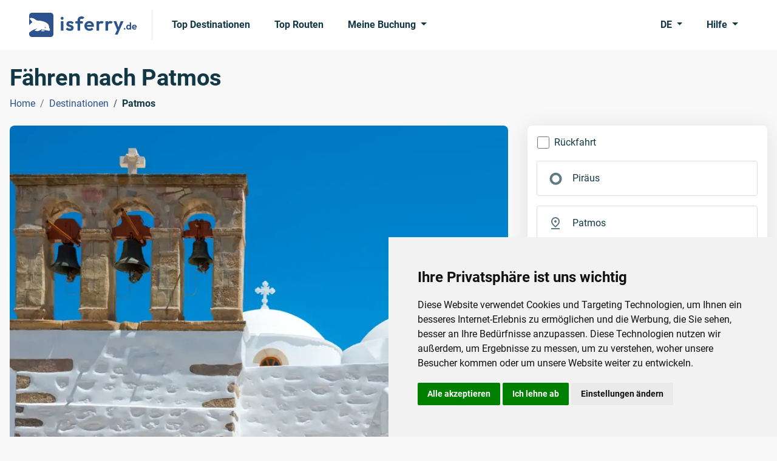

--- FILE ---
content_type: text/html; charset=utf-8
request_url: https://www.isferry.de/destinationen/faehren-patmos
body_size: 43290
content:

<!DOCTYPE html>
<html lang="de">
<head><script>(function(w,i,g){w[g]=w[g]||[];if(typeof w[g].push=='function')w[g].push(i)})
(window,'GTM-PS5JRPJ','google_tags_first_party');</script><script>(function(w,d,s,l){w[l]=w[l]||[];(function(){w[l].push(arguments);})('set', 'developer_id.dY2E1Nz', true);
		var f=d.getElementsByTagName(s)[0],
		j=d.createElement(s);j.async=true;j.src='/metrics/';
		f.parentNode.insertBefore(j,f);
		})(window,document,'script','dataLayer');</script>
    <link rel="preconnect" href="https://www.googletagmanager.com">
    <link rel="preconnect" href="https://www.google-analytics.com">
    
    
<meta charset="utf-8">
<meta http-equiv="X-UA-Compatible" content="IE=edge">
<meta name="viewport" content="width=device-width, initial-scale=1">
<title></title>


        <link rel="canonical" href="https://www.isferry.de/destinationen/faehren-patmos" />

<meta name="description" content="Reisen Sie mit den Fähren nach Patmos, die Insel auf der&#xA0;HI. Johannes in einer Höhle in der Nähe der imposanten Klosterburg die Apokalypse schrieb!">
<meta name="keywords" content="">

<link rel="icon" type="image/x-icon" href="/resources/img/isferry/favicons/favicon.ico">
<link rel="shortcut icon" type="image/x-icon" href="/resources/img/isferry/favicons/favicon.ico" />
<link rel="apple-touch-icon" sizes="57x57" href="/resources/img/isferry/favicons/apple-icon-57x57.png" />
<link rel="apple-touch-icon" sizes="60x60" href="/resources/img/isferry/favicons/apple-icon-60x60.png" />
<link rel="apple-touch-icon" sizes="72x72" href="/resources/img/isferry/favicons/apple-icon-72x72.png" />
<link rel="apple-touch-icon" sizes="76x76" href="/resources/img/isferry/favicons/apple-icon-76x76.png" />
<link rel="apple-touch-icon" sizes="114x114" href="/resources/img/isferry/favicons/apple-icon-114x114.png" />
<link rel="apple-touch-icon" sizes="120x120" href="/resources/img/isferry/favicons/apple-icon-120x120.png" />
<link rel="apple-touch-icon" sizes="144x144" href="/resources/img/isferry/favicons/apple-icon-144x144.png" />
<link rel="apple-touch-icon" sizes="152x152" href="/resources/img/isferry/favicons/apple-icon-152x152.png" />
<link rel="apple-touch-icon" sizes="180x180" href="/resources/img/isferry/favicons/apple-icon-180x180.png" />
<link rel="icon" type="image/png" sizes="192x192" href="/resources/img/isferry/favicons/android-icon-192x192.png" />
<link rel="icon" type="image/png" sizes="32x32" href="/resources/img/isferry/favicons/favicon-32x32.png" />
<link rel="icon" type="image/png" sizes="96x96" href="/resources/img/isferry/favicons/favicon-96x96.png" />
<link rel="icon" type="image/png" sizes="16x16" href="/resources/img/isferry/favicons/favicon-16x16.png" />


<link type="text/css" rel="stylesheet" href="/resources/css/isferrytheme.min.css?v=202505221300">
<link type="text/css" rel="stylesheet" href="/resources/css/mobiscroll-4.10.9/css/mobiscroll.jquery.min.css?v=202505221300">
<link type="text/css" rel="stylesheet" href="/resources/css/slick/slick.min.css?v=202505221300">
<link type="text/css" rel="stylesheet" href="/resources/css/slick/slick-theme.min.css?v=202505221300">
    
    <script defer src="/scripts/js/jquery-3.6.3.min.js?v=202505221300"></script>
    <script defer src="/scripts/js/popperjs/core/dist/umd/popper.min.js?v=202505221300"></script>
    <script defer src="/scripts/js/bootstrap-5.2.2/bootstrap.min.js?v=202505221300"></script>
    <script defer src="/scripts/js/mobiscroll-4.10.9/js/mobiscroll.jquery.min.js?v=202505221300"></script>
    <script defer src="/scripts/js/slick/slick.min.js?v=202505221300"></script>

    <script defer src="/scripts/js/comSearchEngineFunctions.js?v=202505221300"></script>
    <script defer src="/scripts/js/CommonFunctions.js?v=202505221300"></script>

    <script defer src="/scripts/js/moment-with-locales-2.29.4.min.js?v=202505221300"></script>
</head>
<body>
    <!-- Google Tag Manager (noscript) -->
<noscript><iframe src="https://www.googletagmanager.com/ns.html?id=GTM-PS5JRPJ"
height="0" width="0" style="display:none;visibility:hidden"></iframe></noscript>
<!-- End Google Tag Manager (noscript) -->

    
<header class="bg-white py-2">
    <nav class="navbar navbar-expand-lg">
        <div class="container-fluid px-xl-5">
            <a class="navbar-brand pe-lg-4 me-lg-3" href="/" aria-label="isFerry's logo">
                    <svg width="178" height="40" viewBox="0 0 178 40" fill="none" xmlns="http://www.w3.org/2000/svg">
                        <g clip-path="url(#clip0_1_38)">
                            <path d="M52.257 29.5256V14.0449H56.4968V29.5256H52.257ZM54.3769 11.5449C53.6917 11.5449 53.1242 11.3205 52.6745 10.8718C52.2248 10.4017 52 9.82479 52 9.14103C52 8.47863 52.2248 7.91239 52.6745 7.44231C53.1242 6.97222 53.6917 6.73718 54.3769 6.73718C55.0835 6.73718 55.651 6.97222 56.0792 7.44231C56.5289 7.91239 56.7538 8.47863 56.7538 9.14103C56.7538 9.82479 56.5289 10.4017 56.0792 10.8718C55.651 11.3205 55.0835 11.5449 54.3769 11.5449Z" fill="#2C538C" />
                            <path d="M67.1493 29.8782C66.2714 29.8782 65.4041 29.7607 64.5476 29.5256C63.7125 29.2906 62.9416 28.9701 62.2349 28.5641C61.5283 28.1368 60.918 27.6239 60.4041 27.0256L62.9095 24.4936C63.4448 25.0919 64.0658 25.5406 64.7724 25.8397C65.4791 26.1389 66.2607 26.2885 67.1172 26.2885C67.8024 26.2885 68.3163 26.1923 68.659 26C69.023 25.8077 69.205 25.5192 69.205 25.1346C69.205 24.7073 69.0123 24.3761 68.6268 24.141C68.2628 23.906 67.781 23.7137 67.1814 23.5641C66.5819 23.3932 65.9502 23.2115 65.2863 23.0192C64.6439 22.8056 64.023 22.5385 63.4234 22.2179C62.8238 21.8761 62.3313 21.4167 61.9459 20.8397C61.5818 20.2415 61.3998 19.4722 61.3998 18.5321C61.3998 17.5491 61.6354 16.6944 62.1065 15.9679C62.599 15.2415 63.2949 14.6752 64.1943 14.2692C65.0936 13.8632 66.1536 13.6603 67.3742 13.6603C68.659 13.6603 69.8153 13.8846 70.8431 14.3333C71.8924 14.7821 72.7596 15.4551 73.4448 16.3526L70.9074 18.8846C70.4363 18.3077 69.9009 17.891 69.3014 17.6346C68.7232 17.3782 68.0915 17.25 67.4063 17.25C66.7853 17.25 66.3035 17.3462 65.9609 17.5385C65.6397 17.7308 65.4791 17.9979 65.4791 18.3397C65.4791 18.7244 65.6611 19.0235 66.0251 19.2372C66.4106 19.4509 66.9031 19.6432 67.5026 19.8141C68.1022 19.9637 68.7232 20.1453 69.3656 20.359C70.0294 20.5513 70.6504 20.8291 71.2286 21.1923C71.8281 21.5556 72.3099 22.0363 72.674 22.6346C73.0594 23.2329 73.2521 24.0021 73.2521 24.9423C73.2521 26.4594 72.7061 27.6667 71.614 28.5641C70.5219 29.4402 69.0337 29.8782 67.1493 29.8782Z" fill="#2C538C" />
                            <path d="M79.7383 29.5256V12.3782C79.7383 11.1389 80.006 10.0491 80.5413 9.10897C81.0766 8.14744 81.8368 7.38889 82.8218 6.83333C83.8068 6.27778 84.9632 6 86.2908 6C87.2972 6 88.1645 6.17094 88.8925 6.51282C89.6206 6.8547 90.2737 7.32479 90.8518 7.92308L88.1859 10.6154C87.9503 10.3803 87.6934 10.1987 87.415 10.0705C87.1366 9.94231 86.7833 9.8782 86.355 9.8782C85.5841 9.8782 84.9846 10.0919 84.5563 10.5192C84.1495 10.9252 83.946 11.5128 83.946 12.2821V29.5256H79.7383ZM76.1409 17.7308V14.0449H88.5392V17.7308H76.1409Z" fill="#2C538C" />
                            <path d="M99.4306 29.8462C97.8032 29.8462 96.3578 29.5043 95.0944 28.8205C93.831 28.1154 92.8246 27.1538 92.0751 25.9359C91.347 24.7179 90.983 23.3291 90.983 21.7692C90.983 20.2308 91.3363 18.8632 92.043 17.6667C92.771 16.4487 93.7561 15.4872 94.998 14.7821C96.24 14.0556 97.6212 13.6923 99.1415 13.6923C100.64 13.6923 101.957 14.0342 103.092 14.7179C104.249 15.3803 105.148 16.2991 105.79 17.4744C106.454 18.6282 106.786 19.9423 106.786 21.4167C106.786 21.6944 106.765 21.9829 106.722 22.2821C106.7 22.5598 106.647 22.8803 106.561 23.2436L93.5205 23.2756V20.1346L104.602 20.1026L102.9 21.4167C102.857 20.4979 102.685 19.7286 102.386 19.109C102.107 18.4893 101.69 18.0192 101.133 17.6987C100.598 17.3568 99.9338 17.1859 99.1415 17.1859C98.3064 17.1859 97.5783 17.3782 96.9574 17.7628C96.3364 18.1261 95.8546 18.6496 95.5119 19.3333C95.1908 19.9957 95.0301 20.7863 95.0301 21.7051C95.0301 22.6453 95.2015 23.4679 95.5441 24.1731C95.9081 24.8568 96.422 25.391 97.0858 25.7756C97.7496 26.1389 98.5205 26.3205 99.3985 26.3205C100.191 26.3205 100.908 26.1923 101.55 25.9359C102.193 25.6581 102.75 25.2521 103.221 24.7179L105.694 27.1859C104.945 28.062 104.024 28.7244 102.932 29.1731C101.861 29.6218 100.694 29.8462 99.4306 29.8462Z" fill="#2C538C" />
                            <path d="M110.981 29.5256V14.0449H115.189V29.5256H110.981ZM115.189 20.9679L113.551 19.8782C113.744 17.9765 114.301 16.4808 115.221 15.391C116.142 14.2799 117.47 13.7244 119.204 13.7244C119.954 13.7244 120.628 13.8526 121.228 14.109C121.827 14.344 122.373 14.7393 122.866 15.2949L120.232 18.3077C119.996 18.0513 119.707 17.859 119.365 17.7308C119.044 17.6026 118.669 17.5385 118.241 17.5385C117.341 17.5385 116.602 17.8269 116.024 18.4038C115.468 18.9594 115.189 19.8141 115.189 20.9679Z" fill="#2C538C" />
                            <path d="M125.874 29.5256V14.0449H130.082V29.5256H125.874ZM130.082 20.9679L128.444 19.8782C128.637 17.9765 129.193 16.4808 130.114 15.391C131.035 14.2799 132.363 13.7244 134.097 13.7244C134.847 13.7244 135.521 13.8526 136.121 14.109C136.72 14.344 137.266 14.7393 137.759 15.2949L135.125 18.3077C134.889 18.0513 134.6 17.859 134.258 17.7308C133.936 17.6026 133.562 17.5385 133.133 17.5385C132.234 17.5385 131.495 17.8269 130.917 18.4038C130.36 18.9594 130.082 19.8141 130.082 20.9679Z" fill="#2C538C" />
                            <path d="M145.555 29.6538L139.067 14.0449H143.628L147.932 25.9679H146.39L150.855 14.0449H155.448L148.542 29.6218L145.555 29.6538ZM141.251 36L145.973 26.0321L148.542 29.6218L145.716 36H141.251Z" fill="#2C538C" />
                            <path fill-rule="evenodd" clip-rule="evenodd" d="M4.70588 0C2.1069 0 0 2.1069 0 4.70588V20.417C1.13414 19.0103 2.35977 17.8277 3.62629 16.9489C4.41107 16.3919 5.12259 15.7704 5.17925 15.5602C5.24725 15.308 4.17716 13.8965 2.86463 12.3757C1.47883 10.7902 0.566583 9.46594 0.803752 9.25878C0.998619 9.04036 1.84229 8.76944 2.69426 8.63589C4.90872 8.32455 7.45468 9.13774 10.2672 11.1482L10.3199 11.1853C12.7454 12.8902 12.8356 12.9534 15.3251 12.9008C18.7465 12.8208 25.7136 14.7212 28.2982 16.4008C29.3803 17.0944 30.7298 18.3097 31.3325 19.1011C32.3408 20.4057 33.3804 23.6111 33.0857 24.7041C33.0177 24.9563 33.3243 25.6688 33.7609 26.2356C34.3325 26.9735 34.4163 27.6717 34.1134 28.6271C34.0762 28.7409 34.0452 28.8463 34.0168 28.9435C33.9332 29.2281 33.8703 29.4423 33.7324 29.5851C33.3145 30.0184 32.2068 29.7944 27.7377 28.8908L27.7316 28.8895C27.2089 28.7839 26.6402 28.669 26.0214 28.5445L20.5057 27.4813L18.2648 28.7317C17.0426 29.3974 15.2254 30.0849 14.2775 30.2378C12.4467 30.4711 9.0488 29.7916 9.20746 29.203C9.26412 28.9929 10.1902 28.2482 11.2966 27.5067C12.361 26.7538 13.1683 26.113 12.9991 26.0679C12.8301 26.0228 11.5067 26.3912 10.0536 26.9053C6.94802 27.9148 2.4981 30.5998 0 32.8572V35.2942C0 37.8931 2.1069 40 4.70588 40H35.2942C37.8931 40 40 37.8931 40 35.2942V4.70588C40 2.1069 37.8931 0 35.2942 0H4.70588ZM27.1917 24.0356C27.4219 24.8628 26.2338 25.4024 25.8004 24.6562C25.429 24.0165 26.0053 23.224 26.6397 23.393C26.8511 23.4492 27.0905 23.7383 27.1917 24.0356ZM21.2297 30.5124C19.7071 30.1069 19.6453 30.0003 20.6083 28.9503C21.1589 28.4212 21.7542 28.3995 23.5729 28.8838C24.8416 29.2216 25.8762 29.5872 25.8423 29.7134C25.6949 30.2599 22.4139 30.8279 21.2297 30.5124Z" fill="#2C538C" />
                            <path d="M157.32 27.8C156.934 27.8 156.617 27.6712 156.37 27.4136C156.123 27.1561 156 26.8395 156 26.4638C156 26.0882 156.123 25.7716 156.37 25.5141C156.617 25.2565 156.934 25.1277 157.32 25.1277C157.696 25.1277 158.007 25.2565 158.254 25.5141C158.501 25.7716 158.624 26.0882 158.624 26.4638C158.624 26.8395 158.501 27.1561 158.254 27.4136C158.007 27.6712 157.696 27.8 157.32 27.8Z" fill="#2C538C" />
                            <path d="M163.667 27.8C162.948 27.8 162.304 27.6229 161.735 27.2688C161.167 26.9146 160.716 26.4317 160.383 25.8199C160.061 25.2082 159.9 24.5213 159.9 23.7593C159.9 22.9866 160.061 22.2944 160.383 21.6827C160.716 21.0709 161.161 20.588 161.719 20.2338C162.288 19.8797 162.937 19.7026 163.667 19.7026C164.225 19.7026 164.724 19.8153 165.164 20.0407C165.615 20.266 165.975 20.5826 166.243 20.9904C166.522 21.3875 166.672 21.8383 166.694 22.3427V25.1116C166.672 25.616 166.527 26.0721 166.259 26.4799C165.991 26.8878 165.631 27.2097 165.18 27.4458C164.73 27.6819 164.225 27.8 163.667 27.8ZM164.021 25.8521C164.418 25.8521 164.762 25.7663 165.052 25.5945C165.352 25.4121 165.583 25.1653 165.744 24.854C165.916 24.5321 166.001 24.1618 166.001 23.7432C166.001 23.3354 165.916 22.9759 165.744 22.6647C165.583 22.3427 165.352 22.0959 165.052 21.9241C164.762 21.7417 164.424 21.6505 164.037 21.6505C163.64 21.6505 163.292 21.7417 162.991 21.9241C162.701 22.1066 162.471 22.3534 162.299 22.6647C162.138 22.9759 162.057 23.3354 162.057 23.7432C162.057 24.1618 162.138 24.5321 162.299 24.854C162.471 25.1653 162.707 25.4121 163.007 25.5945C163.308 25.7663 163.646 25.8521 164.021 25.8521ZM167.981 27.639H165.889V25.5462L166.227 23.6467L165.873 21.7793V16H167.981V27.639Z" fill="#2C538C" />
                            <path d="M173.566 27.8C172.75 27.8 172.026 27.6283 171.393 27.2849C170.759 26.9307 170.255 26.4478 169.879 25.836C169.514 25.2243 169.332 24.5267 169.332 23.7432C169.332 22.9705 169.509 22.2837 169.863 21.6827C170.228 21.0709 170.722 20.588 171.344 20.2338C171.967 19.8689 172.659 19.6865 173.421 19.6865C174.172 19.6865 174.832 19.8582 175.401 20.2016C175.981 20.5343 176.431 20.9958 176.753 21.5861C177.086 22.1656 177.252 22.8256 177.252 23.5662C177.252 23.7057 177.242 23.8506 177.22 24.0008C177.209 24.1403 177.183 24.3013 177.14 24.4838L170.604 24.4999V22.9222L176.158 22.9061L175.304 23.5662C175.283 23.1047 175.197 22.7183 175.047 22.4071C174.907 22.0959 174.698 21.8598 174.419 21.6988C174.151 21.5271 173.818 21.4412 173.421 21.4412C173.002 21.4412 172.637 21.5378 172.326 21.731C172.015 21.9134 171.774 22.1764 171.602 22.5198C171.441 22.8525 171.36 23.2496 171.36 23.7111C171.36 24.1833 171.446 24.5965 171.618 24.9506C171.8 25.294 172.058 25.5623 172.391 25.7555C172.723 25.938 173.11 26.0292 173.55 26.0292C173.947 26.0292 174.306 25.9648 174.628 25.836C174.95 25.6965 175.229 25.4926 175.465 25.2243L176.705 26.4638C176.329 26.9039 175.868 27.2366 175.321 27.4619C174.784 27.6873 174.199 27.8 173.566 27.8Z" fill="#2C538C" />
                        </g>
                        <defs>
                            <clipPath id="clip0_1_38">
                                <rect width="178" height="40" fill="white" />
                            </clipPath>
                        </defs>
                    </svg>
            </a>
            <button class="navbar-toggler" type="button" data-bs-toggle="offcanvas" data-bs-target="#navbarSupportedContent" aria-controls="navbarSupportedContent" aria-expanded="false" aria-label="Toggle navigation">
                <span class="navbar-toggler-icon"></span>
            </button>
            <div class="collapse navbar-collapse">
                <ul class="navbar-nav nav-pills me-auto mb-2 mb-lg-0">
                        <li class="nav-item me-lg-2">
                            <a class="nav-link navLink_0" href="/top-destinationen">Top Destinationen</a>
                        </li>
                        <li class="nav-item me-lg-2">
                            <a class="nav-link navLink_1" href="/top-routen">Top Routen</a>
                        </li>
                    <li class="nav-item dropdown">
                        <a class="nav-link dropdown-toggle" href="javascript:void(0);" role="button" data-bs-toggle="dropdown" aria-expanded="false">
                            Meine Buchung
                        </a>
                        <ul class="dropdown-menu">
                                <li>
                                    <a class="dropdown-item" href="https://www.isferry.de/bookingengine/booking-management/">Buchung finden</a>
                                </li>
                                <li>
                                    <a class="dropdown-item" href="https://www.isferry.de/bookingengine/offer-management/">Angebot finden</a>
                                </li>
                        </ul>
                    </li>
                </ul>
                <ul class="navbar-nav nav-pills">
                    <li class="nav-item dropdown me-lg-2">
                        <a class="nav-link dropdown-toggle" href="javascript:void(0);" role="button" data-bs-toggle="dropdown" aria-expanded="false">
DE                        </a>
                        <ul class="dropdown-menu dropdown-menu-end">
                                        <li>
                                            <a class="dropdown-item" href="https://www.isferry.com">English</a>
                                        </li>
                                        <li>
                                            <a class="dropdown-item active" href="https://www.isferry.de">Deutsch</a>
                                        </li>
                                        <li>
                                            <a class="dropdown-item" href="https://www.isferry.gr">Ελληνικά</a>
                                        </li>
                                        <li>
                                            <a class="dropdown-item" href="https://www.isferry.fr">Français</a>
                                        </li>
                                        <li>
                                            <a class="dropdown-item" href="https://www.isferry.it">Italiano</a>
                                        </li>
                                        <li>
                                            <a class="dropdown-item" href="https://www.isferry.es">Español</a>
                                        </li>
                        </ul>
                    </li>
                    <li class="nav-item dropdown">
                        <a class="nav-link dropdown-toggle" href="javascript:void(0);" role="button" data-bs-toggle="dropdown" aria-expanded="false">
                            Hilfe
                        </a>
                        <ul class="dropdown-menu dropdown-menu-end pt-0">
                            <li>
                                <p class="mb-0 px-3 py-3">
                                    <strong>Montag</strong> bis <strong>Samstag</strong><br /><strong>08:00</strong> - <strong>17:30</strong> (EET/EEST)
                                </p>
                            </li>
                            <li><hr class="dropdown-divider mt-0"></li>
                                    <li>
                                        <a class="dropdown-item d-flex align-items-center" href="tel:&#x2B;49 (0) 221 599 889 96">
                                            <svg class="me-2" width="24" height="24" viewBox="0 0 24 24" fill="currentColor" xmlns="http://www.w3.org/2000/svg">
                                                <path d="M19.95 21C17.8667 21 15.8083 20.5458 13.775 19.6375C11.7417 18.7292 9.89167 17.4417 8.225 15.775C6.55833 14.1083 5.27083 12.2583 4.3625 10.225C3.45417 8.19167 3 6.13333 3 4.05C3 3.75 3.1 3.5 3.3 3.3C3.5 3.1 3.75 3 4.05 3H8.1C8.33333 3 8.54167 3.07917 8.725 3.2375C8.90833 3.39583 9.01667 3.58333 9.05 3.8L9.7 7.3C9.73333 7.56667 9.725 7.79167 9.675 7.975C9.625 8.15833 9.53333 8.31667 9.4 8.45L6.975 10.9C7.30833 11.5167 7.70417 12.1125 8.1625 12.6875C8.62083 13.2625 9.125 13.8167 9.675 14.35C10.1917 14.8667 10.7333 15.3458 11.3 15.7875C11.8667 16.2292 12.4667 16.6333 13.1 17L15.45 14.65C15.6 14.5 15.7958 14.3875 16.0375 14.3125C16.2792 14.2375 16.5167 14.2167 16.75 14.25L20.2 14.95C20.4333 15.0167 20.625 15.1375 20.775 15.3125C20.925 15.4875 21 15.6833 21 15.9V19.95C21 20.25 20.9 20.5 20.7 20.7C20.5 20.9 20.25 21 19.95 21ZM6.025 9L7.675 7.35L7.25 5H5.025C5.10833 5.68333 5.225 6.35833 5.375 7.025C5.525 7.69167 5.74167 8.35 6.025 9ZM14.975 17.95C15.625 18.2333 16.2875 18.4583 16.9625 18.625C17.6375 18.7917 18.3167 18.9 19 18.95V16.75L16.65 16.275L14.975 17.95Z" />
                                            </svg>
                                            <span class="me-auto">
                                                &#x2B;49 (0) 221 599 889 96
                                            </span>
                                            <span>
                                                <svg width='30' height='20' viewBox='0 0 30 20' fill='none'><path d='M27.7532 0H2.24678C1.00588 0 0 1.02353 0 2.2862V6.66667H30V2.2862C30 1.02353 28.9941 0 27.7532 0Z' fill='#464655'></path><path d='M0 17.7138C0 18.9764 1.00588 20 2.24678 20H27.7532C28.9941 20 30 18.9765 30 17.7138V13.3333H0V17.7138Z' fill='#FFE15A'></path><path d='M30 6.66656H0V13.3329H30V6.66656Z' fill='#FF4B55'></path></svg>
                                            </span>
                                        </a>
                                    </li>
                                    <li>
                                        <a class="dropdown-item d-flex align-items-center" href="tel:&#x2B;44 (0) 203 807 0217">
                                            <svg class="me-2" width="24" height="24" viewBox="0 0 24 24" fill="currentColor" xmlns="http://www.w3.org/2000/svg">
                                                <path d="M19.95 21C17.8667 21 15.8083 20.5458 13.775 19.6375C11.7417 18.7292 9.89167 17.4417 8.225 15.775C6.55833 14.1083 5.27083 12.2583 4.3625 10.225C3.45417 8.19167 3 6.13333 3 4.05C3 3.75 3.1 3.5 3.3 3.3C3.5 3.1 3.75 3 4.05 3H8.1C8.33333 3 8.54167 3.07917 8.725 3.2375C8.90833 3.39583 9.01667 3.58333 9.05 3.8L9.7 7.3C9.73333 7.56667 9.725 7.79167 9.675 7.975C9.625 8.15833 9.53333 8.31667 9.4 8.45L6.975 10.9C7.30833 11.5167 7.70417 12.1125 8.1625 12.6875C8.62083 13.2625 9.125 13.8167 9.675 14.35C10.1917 14.8667 10.7333 15.3458 11.3 15.7875C11.8667 16.2292 12.4667 16.6333 13.1 17L15.45 14.65C15.6 14.5 15.7958 14.3875 16.0375 14.3125C16.2792 14.2375 16.5167 14.2167 16.75 14.25L20.2 14.95C20.4333 15.0167 20.625 15.1375 20.775 15.3125C20.925 15.4875 21 15.6833 21 15.9V19.95C21 20.25 20.9 20.5 20.7 20.7C20.5 20.9 20.25 21 19.95 21ZM6.025 9L7.675 7.35L7.25 5H5.025C5.10833 5.68333 5.225 6.35833 5.375 7.025C5.525 7.69167 5.74167 8.35 6.025 9ZM14.975 17.95C15.625 18.2333 16.2875 18.4583 16.9625 18.625C17.6375 18.7917 18.3167 18.9 19 18.95V16.75L16.65 16.275L14.975 17.95Z" />
                                            </svg>
                                            <span class="me-auto">
                                                &#x2B;44 (0) 203 807 0217
                                            </span>
                                            <span>
                                                <svg width='30' height='20' viewBox='0 0 30 20' fill='none'><path d='M27.8 0H2.2C1 0 0 1 0 2.3v15.4C0 19 1 20 2.2 20h25.6c1.2 0 2.2-1 2.2-2.3V2.3C30 1 29 0 27.8 0z' fill='#41479B'/><path d='M30 2c-.2-1.2-1.1-2-2.2-2h-.6l-9.6 6.4V0h-5.2v6.4L2.8 0h-.6C1.2 0 .2.8 0 2l8.2 5.4H0v5.2h8.2L0 18.1C.2 19 1.1 20 2.2 20h.6l9.6-6.4V20h5.2v-6.4l9.6 6.4h.6c1 0 2-.8 2.2-2l-8.2-5.4H30V7.4h-8.2L30 1.9z' fill='#F5F5F5'/><path d='M16.6 0h-3.2v8.4H0v3.2h13.4V20h3.2v-8.4H30V8.4H16.6V0z' fill='#FF4B55'/><path d='m1.5 19.9 10.9-7.3h-2L.6 19.2l1 .7zM20.3 12.6h-1.9l10.6 7c.3-.2.5-.4.7-.8l-9.4-6.2zM.2 1.3l9.3 6h1.9L.9.6C.6.7.4.9.2 1.3zM19.5 7.4l10-6.6-1-.7-11 7.3h2z' fill='#FF4B55'/></svg>
                                            </span>
                                        </a>
                                    </li>
                                    <li>
                                        <a class="dropdown-item d-flex align-items-center" href="tel:&#x2B;30 229 411 2100">
                                            <svg class="me-2" width="24" height="24" viewBox="0 0 24 24" fill="currentColor" xmlns="http://www.w3.org/2000/svg">
                                                <path d="M19.95 21C17.8667 21 15.8083 20.5458 13.775 19.6375C11.7417 18.7292 9.89167 17.4417 8.225 15.775C6.55833 14.1083 5.27083 12.2583 4.3625 10.225C3.45417 8.19167 3 6.13333 3 4.05C3 3.75 3.1 3.5 3.3 3.3C3.5 3.1 3.75 3 4.05 3H8.1C8.33333 3 8.54167 3.07917 8.725 3.2375C8.90833 3.39583 9.01667 3.58333 9.05 3.8L9.7 7.3C9.73333 7.56667 9.725 7.79167 9.675 7.975C9.625 8.15833 9.53333 8.31667 9.4 8.45L6.975 10.9C7.30833 11.5167 7.70417 12.1125 8.1625 12.6875C8.62083 13.2625 9.125 13.8167 9.675 14.35C10.1917 14.8667 10.7333 15.3458 11.3 15.7875C11.8667 16.2292 12.4667 16.6333 13.1 17L15.45 14.65C15.6 14.5 15.7958 14.3875 16.0375 14.3125C16.2792 14.2375 16.5167 14.2167 16.75 14.25L20.2 14.95C20.4333 15.0167 20.625 15.1375 20.775 15.3125C20.925 15.4875 21 15.6833 21 15.9V19.95C21 20.25 20.9 20.5 20.7 20.7C20.5 20.9 20.25 21 19.95 21ZM6.025 9L7.675 7.35L7.25 5H5.025C5.10833 5.68333 5.225 6.35833 5.375 7.025C5.525 7.69167 5.74167 8.35 6.025 9ZM14.975 17.95C15.625 18.2333 16.2875 18.4583 16.9625 18.625C17.6375 18.7917 18.3167 18.9 19 18.95V16.75L16.65 16.275L14.975 17.95Z" />
                                            </svg>
                                            <span class="me-auto">
                                                &#x2B;30 229 411 2100
                                            </span>
                                            <span>
                                                <svg width='30' height='20' viewBox='0 0 30 20' fill='none'><path d='M29.9766 2.22288C29.9415 0.989273 28.952 0 27.7342 0H2.24239C1.00703 0.00595948 0 1.02503 0 2.28844V17.7116C0 17.7354 0 17.7533 0 17.7771C0.0058548 18.087 0.0761124 18.379 0.193208 18.6412C0.204918 18.677 0.222482 18.7068 0.240047 18.7366C0.257611 18.7664 0.269321 18.7962 0.286885 18.8319C0.286885 18.8319 0.286885 18.8319 0.286885 18.8379C0.30445 18.8677 0.322014 18.8975 0.339578 18.9273C0.339578 18.9273 0.339578 18.9333 0.345433 18.9333C0.362998 18.9631 0.380562 18.9869 0.398126 19.0167L0.403981 19.0226C0.421546 19.0524 0.43911 19.0763 0.462529 19.1001C0.462529 19.1061 0.468384 19.1061 0.468384 19.112C0.485948 19.1359 0.509368 19.1597 0.526932 19.1836C0.532787 19.1895 0.532787 19.1895 0.538642 19.1955C0.556206 19.2193 0.579625 19.2431 0.59719 19.267C0.603044 19.2729 0.603044 19.2729 0.608899 19.2789C0.626464 19.3027 0.649883 19.3206 0.673302 19.3445C0.679157 19.3504 0.685012 19.3564 0.685012 19.3564C0.708431 19.3743 0.725995 19.3981 0.749415 19.416C0.755269 19.4219 0.761124 19.4279 0.766979 19.4338C0.790398 19.4517 0.807962 19.4696 0.831382 19.4875C0.837236 19.4934 0.843091 19.4994 0.854801 19.5054C0.87822 19.5232 0.895784 19.5411 0.919204 19.553C0.925058 19.559 0.936768 19.565 0.942623 19.5709C0.966042 19.5888 0.983607 19.6007 1.00703 19.6126C1.01874 19.6186 1.02459 19.6246 1.0363 19.6305C1.05972 19.6424 1.07728 19.6603 1.1007 19.6722C1.11241 19.6782 1.12412 19.6841 1.12998 19.6901C1.14754 19.702 1.17096 19.7139 1.18852 19.7259C1.20023 19.7318 1.21194 19.7378 1.22365 19.7437C1.24122 19.7557 1.26464 19.7676 1.2822 19.7735C1.29391 19.7795 1.30562 19.7855 1.32318 19.7914C1.34075 19.8033 1.36417 19.8093 1.38173 19.8212C1.39344 19.8272 1.41101 19.8331 1.42272 19.8391C1.44028 19.8451 1.4637 19.857 1.48126 19.8629C1.49883 19.8689 1.51054 19.8749 1.5281 19.8808C1.54567 19.8868 1.56323 19.8927 1.58665 19.8987C1.60422 19.9046 1.62178 19.9106 1.63934 19.9106C1.65691 19.9166 1.67447 19.9225 1.69204 19.9285C1.7096 19.9344 1.72717 19.9344 1.74473 19.9404C1.7623 19.9464 1.77986 19.9464 1.79742 19.9523C1.81499 19.9583 1.83841 19.9583 1.85597 19.9642C1.87354 19.9702 1.8911 19.9702 1.90866 19.9762C1.93208 19.9821 1.94965 19.9821 1.97307 19.9821C1.99063 19.9821 2.00234 19.9881 2.01991 19.9881C2.04333 19.9881 2.06674 19.994 2.09602 19.994C2.10773 19.994 2.11944 19.994 2.137 20C2.17213 20 2.21311 20 2.2541 20H27.74C27.781 20 27.8162 20 27.8571 20C27.8689 20 27.8806 20 27.8981 19.994C27.9215 19.994 27.945 19.9881 27.9742 19.9881C27.9918 19.9881 28.0035 19.9821 28.0211 19.9821C28.0445 19.9821 28.0621 19.9762 28.0855 19.9762C28.103 19.9762 28.1206 19.9702 28.1382 19.9642C28.1557 19.9583 28.1792 19.9583 28.1967 19.9523C28.2143 19.9464 28.2318 19.9464 28.2494 19.9404C28.267 19.9344 28.2845 19.9344 28.3021 19.9285C28.3197 19.9225 28.3372 19.9166 28.3548 19.9106C28.3724 19.9046 28.3899 19.8987 28.4075 19.8987C28.4251 19.8927 28.4426 19.8868 28.466 19.8808C28.4836 19.8749 28.4953 19.8689 28.5129 19.8629C28.5304 19.857 28.5539 19.8451 28.5714 19.8391C28.5831 19.8331 28.6007 19.8272 28.6124 19.8212C28.63 19.8153 28.6534 19.8033 28.671 19.7914C28.6827 19.7855 28.6944 19.7795 28.7119 19.7735C28.7295 19.7616 28.7529 19.7557 28.7705 19.7437C28.7822 19.7378 28.7939 19.7318 28.8056 19.7259C28.829 19.7139 28.8466 19.702 28.8642 19.6901C28.8759 19.6841 28.8876 19.6782 28.8934 19.6722C28.9169 19.6603 28.9344 19.6484 28.9578 19.6305C28.9696 19.6246 28.9754 19.6186 28.9871 19.6126C29.0105 19.6007 29.0281 19.5828 29.0515 19.5709C29.0574 19.565 29.0691 19.559 29.0749 19.553C29.0984 19.5352 29.1159 19.5232 29.1393 19.5054C29.1452 19.4994 29.1511 19.4934 29.1628 19.4875C29.1862 19.4696 29.2037 19.4517 29.2272 19.4338C29.233 19.4279 29.2389 19.4219 29.2447 19.416C29.2681 19.3981 29.2857 19.3743 29.3091 19.3564C29.315 19.3504 29.3208 19.3445 29.3267 19.3445C29.3501 19.3206 29.3677 19.3027 29.3911 19.2789C29.397 19.2729 29.397 19.2729 29.4028 19.267C29.4262 19.2431 29.4438 19.2193 29.4614 19.1955C29.4672 19.1895 29.4672 19.1895 29.4731 19.1836C29.4906 19.1597 29.514 19.1359 29.5316 19.112C29.5316 19.1061 29.5375 19.1061 29.5375 19.1001C29.555 19.0763 29.5785 19.0465 29.596 19.0226L29.6019 19.0167C29.6194 18.9869 29.637 18.9631 29.6546 18.9333C29.6546 18.9333 29.6546 18.9273 29.6604 18.9273C29.678 18.8975 29.6955 18.8677 29.7131 18.8379C29.7131 18.8379 29.7131 18.8379 29.7131 18.8319C29.7307 18.8021 29.7482 18.7723 29.76 18.7366C29.7775 18.7068 29.7892 18.671 29.8068 18.6412C29.9239 18.3731 29.9941 18.081 30 17.7771C30 17.7533 30 17.7354 30 17.7116V2.28844C29.9766 2.27056 29.9766 2.24672 29.9766 2.22288Z' fill='#F5F5F5'></path><path d='M0 13.3313H29.9766V15.5542H0V13.3313ZM0.193208 18.6412C0.204918 18.677 0.222482 18.7068 0.240047 18.7366C0.257611 18.7664 0.269321 18.7962 0.286885 18.8319C0.286885 18.8319 0.286885 18.8319 0.286885 18.8379C0.30445 18.8677 0.322014 18.8975 0.339578 18.9273C0.339578 18.9273 0.339578 18.9333 0.345433 18.9333C0.362998 18.9631 0.380562 18.9869 0.398126 19.0167L0.403981 19.0226C0.421546 19.0524 0.43911 19.0763 0.462529 19.1001C0.462529 19.1061 0.468384 19.1061 0.468384 19.112C0.485948 19.1359 0.509368 19.1597 0.526932 19.1836C0.532787 19.1895 0.532787 19.1895 0.538642 19.1955C0.556206 19.2193 0.579625 19.2431 0.59719 19.267C0.603044 19.2729 0.603044 19.2729 0.608899 19.2789C0.626464 19.3027 0.649883 19.3206 0.673302 19.3445C0.679157 19.3504 0.685012 19.3564 0.685012 19.3564C0.708431 19.3743 0.725995 19.3981 0.749415 19.416C0.755269 19.4219 0.761124 19.4279 0.766979 19.4338C0.790398 19.4517 0.807962 19.4696 0.831382 19.4875C0.837236 19.4934 0.843091 19.4994 0.854801 19.5054C0.87822 19.5232 0.895784 19.5411 0.919204 19.553C0.925058 19.559 0.936768 19.565 0.942623 19.5709C0.966042 19.5888 0.983607 19.6007 1.00703 19.6126C1.01874 19.6186 1.02459 19.6246 1.0363 19.6305C1.05972 19.6424 1.07728 19.6603 1.1007 19.6722C1.11241 19.6782 1.12412 19.6841 1.12998 19.6901C1.14754 19.702 1.17096 19.7139 1.18852 19.7259C1.20023 19.7318 1.21194 19.7378 1.22365 19.7437C1.24122 19.7557 1.26464 19.7676 1.2822 19.7735C1.29391 19.7795 1.30562 19.7855 1.32318 19.7914C1.34075 19.8033 1.36417 19.8093 1.38173 19.8212C1.39344 19.8272 1.41101 19.8331 1.42272 19.8391C1.44028 19.8451 1.4637 19.857 1.48126 19.8629C1.49883 19.8689 1.51054 19.8749 1.5281 19.8808C1.54567 19.8868 1.56323 19.8927 1.58665 19.8987C1.60422 19.9046 1.62178 19.9106 1.63934 19.9106C1.65691 19.9166 1.67447 19.9225 1.69204 19.9285C1.7096 19.9344 1.72717 19.9344 1.74473 19.9404C1.7623 19.9464 1.77986 19.9464 1.79742 19.9523C1.81499 19.9583 1.83841 19.9583 1.85597 19.9642C1.87354 19.9702 1.8911 19.9702 1.90866 19.9762C1.93208 19.9821 1.94965 19.9821 1.97307 19.9821C1.99063 19.9821 2.00234 19.9881 2.01991 19.9881C2.04333 19.9881 2.06674 19.994 2.09602 19.994C2.10773 19.994 2.11944 19.994 2.137 20C2.17213 20 2.21311 20 2.2541 20H27.74C27.781 20 27.8162 20 27.8571 20C27.8689 20 27.8806 20 27.8981 19.994C27.9215 19.994 27.945 19.9881 27.9742 19.9881C27.9918 19.9881 28.0035 19.9821 28.0211 19.9821C28.0445 19.9821 28.0621 19.9762 28.0855 19.9762C28.103 19.9762 28.1206 19.9702 28.1382 19.9642C28.1557 19.9583 28.1792 19.9583 28.1967 19.9523C28.2143 19.9464 28.2318 19.9464 28.2494 19.9404C28.267 19.9344 28.2845 19.9344 28.3021 19.9285C28.3197 19.9225 28.3372 19.9166 28.3548 19.9106C28.3724 19.9046 28.3899 19.8987 28.4075 19.8987C28.4251 19.8927 28.4426 19.8868 28.466 19.8808C28.4836 19.8749 28.4953 19.8689 28.5129 19.8629C28.5304 19.857 28.5539 19.8451 28.5714 19.8391C28.5831 19.8331 28.6007 19.8272 28.6124 19.8212C28.63 19.8153 28.6534 19.8033 28.671 19.7914C28.6827 19.7855 28.6944 19.7795 28.7119 19.7735C28.7295 19.7616 28.7529 19.7557 28.7705 19.7437C28.7822 19.7378 28.7939 19.7318 28.8056 19.7259C28.829 19.7139 28.8466 19.702 28.8642 19.6901C28.8759 19.6841 28.8876 19.6782 28.8934 19.6722C28.9169 19.6603 28.9344 19.6484 28.9578 19.6305C28.9696 19.6246 28.9754 19.6186 28.9871 19.6126C29.0105 19.6007 29.0281 19.5828 29.0515 19.5709C29.0574 19.565 29.0691 19.559 29.0749 19.553C29.0984 19.5352 29.1159 19.5232 29.1393 19.5054C29.1452 19.4994 29.1511 19.4934 29.1628 19.4875C29.1862 19.4696 29.2037 19.4517 29.2272 19.4338C29.233 19.4279 29.2389 19.4219 29.2447 19.416C29.2681 19.3981 29.2857 19.3743 29.3091 19.3564C29.315 19.3504 29.3208 19.3445 29.3267 19.3445C29.3501 19.3206 29.3677 19.3027 29.3911 19.2789C29.397 19.2729 29.397 19.2729 29.4028 19.267C29.4262 19.2431 29.4438 19.2193 29.4614 19.1955C29.4672 19.1895 29.4672 19.1895 29.4731 19.1836C29.4906 19.1597 29.514 19.1359 29.5316 19.112C29.5316 19.1061 29.5375 19.1061 29.5375 19.1001C29.555 19.0763 29.5785 19.0465 29.596 19.0226L29.6019 19.0167C29.6194 18.9869 29.637 18.9631 29.6546 18.9333C29.6546 18.9333 29.6546 18.9273 29.6604 18.9273C29.678 18.8975 29.6955 18.8677 29.7131 18.8379C29.7131 18.8379 29.7131 18.8379 29.7131 18.8319C29.7307 18.8021 29.7482 18.7723 29.76 18.7366C29.7775 18.7068 29.7892 18.671 29.8068 18.6412C29.9239 18.3731 29.9941 18.081 30 17.7771H0C0.0117096 18.081 0.0761124 18.3731 0.193208 18.6412ZM10.3396 4.44577V6.66865H6.26464V11.1085H29.9766V8.88558H10.3396V6.66269H29.9766V4.43981H10.3396V4.44577ZM4.07494 6.66865H0V8.89154V11.1144H4.07494V6.66865ZM29.9766 2.22288C29.9415 0.989273 28.952 0 27.7342 0H6.25878V4.43981H10.3337V2.21692H29.9766V2.22288ZM4.07494 0.00595938H2.24239C1.00703 0.00595938 0 1.02503 0 2.28844V4.44577H4.07494V0.00595938Z' fill='#41479B'></path></svg>
                                            </span>
                                        </a>
                                    </li>
                                    <li>
                                        <a class="dropdown-item d-flex align-items-center" href="tel:&#x2B;33 (0) 182 884 920">
                                            <svg class="me-2" width="24" height="24" viewBox="0 0 24 24" fill="currentColor" xmlns="http://www.w3.org/2000/svg">
                                                <path d="M19.95 21C17.8667 21 15.8083 20.5458 13.775 19.6375C11.7417 18.7292 9.89167 17.4417 8.225 15.775C6.55833 14.1083 5.27083 12.2583 4.3625 10.225C3.45417 8.19167 3 6.13333 3 4.05C3 3.75 3.1 3.5 3.3 3.3C3.5 3.1 3.75 3 4.05 3H8.1C8.33333 3 8.54167 3.07917 8.725 3.2375C8.90833 3.39583 9.01667 3.58333 9.05 3.8L9.7 7.3C9.73333 7.56667 9.725 7.79167 9.675 7.975C9.625 8.15833 9.53333 8.31667 9.4 8.45L6.975 10.9C7.30833 11.5167 7.70417 12.1125 8.1625 12.6875C8.62083 13.2625 9.125 13.8167 9.675 14.35C10.1917 14.8667 10.7333 15.3458 11.3 15.7875C11.8667 16.2292 12.4667 16.6333 13.1 17L15.45 14.65C15.6 14.5 15.7958 14.3875 16.0375 14.3125C16.2792 14.2375 16.5167 14.2167 16.75 14.25L20.2 14.95C20.4333 15.0167 20.625 15.1375 20.775 15.3125C20.925 15.4875 21 15.6833 21 15.9V19.95C21 20.25 20.9 20.5 20.7 20.7C20.5 20.9 20.25 21 19.95 21ZM6.025 9L7.675 7.35L7.25 5H5.025C5.10833 5.68333 5.225 6.35833 5.375 7.025C5.525 7.69167 5.74167 8.35 6.025 9ZM14.975 17.95C15.625 18.2333 16.2875 18.4583 16.9625 18.625C17.6375 18.7917 18.3167 18.9 19 18.95V16.75L16.65 16.275L14.975 17.95Z" />
                                            </svg>
                                            <span class="me-auto">
                                                &#x2B;33 (0) 182 884 920
                                            </span>
                                            <span>
                                                <svg width='30' height='20' viewBox='0 0 30 20' fill='none'><path d='M2.24678 0C1.00588 0 0 1.02351 0 2.28616V17.7136C0 18.9761 1.00588 19.9997 2.24678 19.9997H10V0H2.24678Z' fill='#41479B'></path><path d='M20.0004 0.000244141H10.0002V20H20.0004V0.000244141Z' fill='#F5F5F5'></path><path d='M27.7532 0H20V19.9996H27.7532C28.9941 19.9996 30 18.9761 30 17.7135V2.28616C30 1.02351 28.9941 0 27.7532 0Z' fill='#FF4B55'></path></svg>
                                            </span>
                                        </a>
                                    </li>
                                    <li>
                                        <a class="dropdown-item d-flex align-items-center" href="tel:&#x2B;39 029 475 2147">
                                            <svg class="me-2" width="24" height="24" viewBox="0 0 24 24" fill="currentColor" xmlns="http://www.w3.org/2000/svg">
                                                <path d="M19.95 21C17.8667 21 15.8083 20.5458 13.775 19.6375C11.7417 18.7292 9.89167 17.4417 8.225 15.775C6.55833 14.1083 5.27083 12.2583 4.3625 10.225C3.45417 8.19167 3 6.13333 3 4.05C3 3.75 3.1 3.5 3.3 3.3C3.5 3.1 3.75 3 4.05 3H8.1C8.33333 3 8.54167 3.07917 8.725 3.2375C8.90833 3.39583 9.01667 3.58333 9.05 3.8L9.7 7.3C9.73333 7.56667 9.725 7.79167 9.675 7.975C9.625 8.15833 9.53333 8.31667 9.4 8.45L6.975 10.9C7.30833 11.5167 7.70417 12.1125 8.1625 12.6875C8.62083 13.2625 9.125 13.8167 9.675 14.35C10.1917 14.8667 10.7333 15.3458 11.3 15.7875C11.8667 16.2292 12.4667 16.6333 13.1 17L15.45 14.65C15.6 14.5 15.7958 14.3875 16.0375 14.3125C16.2792 14.2375 16.5167 14.2167 16.75 14.25L20.2 14.95C20.4333 15.0167 20.625 15.1375 20.775 15.3125C20.925 15.4875 21 15.6833 21 15.9V19.95C21 20.25 20.9 20.5 20.7 20.7C20.5 20.9 20.25 21 19.95 21ZM6.025 9L7.675 7.35L7.25 5H5.025C5.10833 5.68333 5.225 6.35833 5.375 7.025C5.525 7.69167 5.74167 8.35 6.025 9ZM14.975 17.95C15.625 18.2333 16.2875 18.4583 16.9625 18.625C17.6375 18.7917 18.3167 18.9 19 18.95V16.75L16.65 16.275L14.975 17.95Z" />
                                            </svg>
                                            <span class="me-auto">
                                                &#x2B;39 029 475 2147
                                            </span>
                                            <span>
                                                <svg width='30' height='20' viewBox='0 0 30 20' fill='none'><path d='M2.24678 0C1.00588 0 0 1.02351 0 2.28615V17.7135C0 18.9761 1.00588 19.9997 2.24678 19.9997H10V0H2.24678Z' fill='#73AF00'></path><path d='M20.0004 0.000228882H10.0002V20H20.0004V0.000228882Z' fill='#F5F5F5'></path><path d='M27.7532 0H20V19.9996H27.7532C28.9941 19.9996 30 18.9761 30 17.7135V2.28616C30 1.02351 28.9941 0 27.7532 0Z' fill='#FF4B55'></path></svg>
                                            </span>
                                        </a>
                                    </li>
                                    <li>
                                        <a class="dropdown-item d-flex align-items-center" href="tel:&#x2B;30 229 411 2100">
                                            <svg class="me-2" width="24" height="24" viewBox="0 0 24 24" fill="currentColor" xmlns="http://www.w3.org/2000/svg">
                                                <path d="M19.95 21C17.8667 21 15.8083 20.5458 13.775 19.6375C11.7417 18.7292 9.89167 17.4417 8.225 15.775C6.55833 14.1083 5.27083 12.2583 4.3625 10.225C3.45417 8.19167 3 6.13333 3 4.05C3 3.75 3.1 3.5 3.3 3.3C3.5 3.1 3.75 3 4.05 3H8.1C8.33333 3 8.54167 3.07917 8.725 3.2375C8.90833 3.39583 9.01667 3.58333 9.05 3.8L9.7 7.3C9.73333 7.56667 9.725 7.79167 9.675 7.975C9.625 8.15833 9.53333 8.31667 9.4 8.45L6.975 10.9C7.30833 11.5167 7.70417 12.1125 8.1625 12.6875C8.62083 13.2625 9.125 13.8167 9.675 14.35C10.1917 14.8667 10.7333 15.3458 11.3 15.7875C11.8667 16.2292 12.4667 16.6333 13.1 17L15.45 14.65C15.6 14.5 15.7958 14.3875 16.0375 14.3125C16.2792 14.2375 16.5167 14.2167 16.75 14.25L20.2 14.95C20.4333 15.0167 20.625 15.1375 20.775 15.3125C20.925 15.4875 21 15.6833 21 15.9V19.95C21 20.25 20.9 20.5 20.7 20.7C20.5 20.9 20.25 21 19.95 21ZM6.025 9L7.675 7.35L7.25 5H5.025C5.10833 5.68333 5.225 6.35833 5.375 7.025C5.525 7.69167 5.74167 8.35 6.025 9ZM14.975 17.95C15.625 18.2333 16.2875 18.4583 16.9625 18.625C17.6375 18.7917 18.3167 18.9 19 18.95V16.75L16.65 16.275L14.975 17.95Z" />
                                            </svg>
                                            <span class="me-auto">
                                                &#x2B;30 229 411 2100
                                            </span>
                                            <span>
                                                <svg width='30' height='20' viewBox='0 0 30 20' fill='none'><path d='M0 17.7C0 19 1 20 2.2 20h25.6c1.2 0 2.2-1 2.2-2.3v-2H0v2ZM27.8 0H2.2C1 0 0 1 0 2.3v2h30v-2C30 1 29 0 27.8 0Z' fill='#C8414B'/><path d='M30 4.2H0v11.6h30V4.2Z' fill='#FFD250'/><path d='m12.7 10 .4-2c0-.2 0-.4-.3-.4h-.3c-.2 0-.3.2-.3.4l.5 2Z' fill='#C8414B'/><path d='M13.2 9h-1v4.4h1V9Z' fill='#F5F5F5'/><path d='M13.4 8.4H12V9h1.5v-.5Z' fill='#FAB446'/><path d='M13.4 10H11v.5h2.5V10ZM13.4 12.1l-1.5-.5V11l1.5.5v.5ZM5 10l.4-2c0-.2-.1-.4-.3-.4h-.3c-.2 0-.4.2-.3.4l.4 2Z' fill='#C8414B'/><path d='M6.7 8.4c-.3 0-.5.3-.5.5v3.5c0 .6.6 1.8 2.6 1.8s2.6-1.2 2.6-1.8V8.9c0-.2-.3-.5-.5-.5H6.7Z' fill='#F5F5F5'/><path d='M8.8 11H6.2V9c0-.3.2-.6.5-.6h2v2.7Z' fill='#C8414B'/><path d='M8.8 11h2.6v1.4c0 .7-.6 1.3-1.3 1.3-.7 0-1.3-.6-1.3-1.3V11Z' fill='#C8414B'/><path d='M6.2 11h2.6v1.4c0 .7-.6 1.3-1.3 1.3-.7 0-1.3-.6-1.3-1.3V11Z' fill='#FAB446'/><path d='M8.3 13.4v-2.3h-.5v2.6c.2 0 .3-.2.5-.3ZM7.2 13.7V11h-.5v2.3l.5.3Z' fill='#C8414B'/><path d='M8.3 10H6.7v.5h1.6V10Z' fill='#FFB441'/><path d='M8.3 9H6.7v.5h1.6v-.6Z' fill='#FAB446'/><path d='M8 9.3H7v1h1v-1Z' fill='#FAB446'/><path d='M5.4 9h-1v4.4h1V9Z' fill='#F5F5F5'/><path d='M5.7 13.2H4v.5h1.6v-.5ZM5.7 8.4H4V9h1.6v-.5Z' fill='#FAB446'/><path d='M6 13.7H3.8v.5h2v-.5Z' fill='#5064AA'/><path d='M13.7 13.2h-1.5v.5h1.5v-.5Z' fill='#FAB446'/><path d='M13.7 13.7h-2v.5h2v-.5Z' fill='#5064AA'/><path d='M10.3 7.9h-3v.5h3V8Z' fill='#FAB446'/><path d='M9 6.3h-.5V8h.6V6.3Z' fill='#FFB441'/><path d='M8.3 7.1a.8.8 0 0 1-.8-.8c0-.4.3-.8.8-.8.4 0 .8.4.8.8 0 .5-.4.8-.8.8Zm0-1C8 6 8 6 8 6.3s.1.3.3.3c.1 0 .2-.1.2-.3 0-.1 0-.2-.2-.2Z' fill='#F5F5F5'/><path d='M9.3 7.1a.8.8 0 0 1-.8-.8c0-.4.4-.8.8-.8s.8.4.8.8c0 .5-.4.8-.8.8Zm0-1c-.1 0-.2 0-.2.2s0 .3.2.3.3-.1.3-.3c0-.1-.1-.2-.3-.2Z' fill='#F5F5F5'/><path d='M10.3 7.6a.8.8 0 0 1-.7-.8c0-.4.3-.7.7-.7.5 0 .8.3.8.7 0 .5-.3.8-.8.8Zm0-1-.2.2c0 .2.1.3.2.3.2 0 .3-.1.3-.3 0-.1-.1-.2-.3-.2ZM7.2 7.6a.8.8 0 0 1-.7-.8c0-.4.3-.7.7-.7.5 0 .8.3.8.7 0 .5-.3.8-.8.8Zm0-1-.2.2c0 .2.1.3.2.3.2 0 .3-.1.3-.3 0-.1-.1-.2-.3-.2Z' fill='#F5F5F5'/><path d='M10.3 12.1v.3c0 .1 0 .2-.2.2a.3.3 0 0 1-.3-.2V12h.5Zm.6-.5H9.3v.8c0 .4.4.8.8.8s.8-.4.8-.8v-.8Z' fill='#FAB446'/><path d='M10 10.5a.5.5 0 0 1-.4-.5v-.5c0-.3.2-.6.5-.6s.5.3.5.6v.5c0 .3-.2.5-.5.5Z' fill='#FFA0D2'/><path d='M8.8 11.8c.4 0 .8-.3.8-.7 0-.5-.4-.8-.8-.8s-.8.3-.8.8c0 .4.4.7.8.7Z' fill='#5064AA'/><path d='M9 5.3h-.5v1.5h.6V5.3Z' fill='#FAB446'/><path d='m7.2 7.9-.5-.5L7 7a2.5 2.5 0 0 1 3.6 0l.3.3-.6.5h-3Z' fill='#C8414B'/><path d='M8.8 7.6c.1 0 .3 0 .3-.2S8.9 7 8.8 7c-.1 0-.3.1-.3.3l.3.2ZM7.8 7.6c.1 0 .2 0 .2-.2S8 7 7.8 7c-.2 0-.3.1-.3.3 0 .1.1.2.3.2ZM9.8 7.6c.2 0 .3 0 .3-.2S10 7 9.8 7c-.1 0-.2.1-.2.3 0 .1 0 .2.2.2Z' fill='#FFD250'/><path d='M6.7 10H4.1v.5h2.6V10ZM4.1 12.1l1.6-.5V11l-1.6.5v.5Z' fill='#C8414B'/></svg>
                                            </span>
                                        </a>
                                    </li>
                            <li><hr class="dropdown-divider"></li>
                            <li>
                                <a class="dropdown-item text-secondary d-flex align-items-center" href="mailTo:support@isferry.de">
                                    <svg class="me-2" width="24" height="24" viewBox="0 0 24 24" fill="currentColor" xmlns="http://www.w3.org/2000/svg">
                                        <path d="M12 22C10.6167 22 9.31667 21.7375 8.1 21.2125C6.88333 20.6875 5.825 19.975 4.925 19.075C4.025 18.175 3.3125 17.1167 2.7875 15.9C2.2625 14.6833 2 13.3833 2 12C2 10.6167 2.2625 9.31667 2.7875 8.1C3.3125 6.88333 4.025 5.825 4.925 4.925C5.825 4.025 6.88333 3.3125 8.1 2.7875C9.31667 2.2625 10.6167 2 12 2C13.3833 2 14.6833 2.2625 15.9 2.7875C17.1167 3.3125 18.175 4.025 19.075 4.925C19.975 5.825 20.6875 6.88333 21.2125 8.1C21.7375 9.31667 22 10.6167 22 12V13.45C22 14.4333 21.6625 15.2708 20.9875 15.9625C20.3125 16.6542 19.4833 17 18.5 17C17.9167 17 17.3667 16.875 16.85 16.625C16.3333 16.375 15.9 16.0167 15.55 15.55C15.0667 16.0333 14.5208 16.3958 13.9125 16.6375C13.3042 16.8792 12.6667 17 12 17C10.6167 17 9.4375 16.5125 8.4625 15.5375C7.4875 14.5625 7 13.3833 7 12C7 10.6167 7.4875 9.4375 8.4625 8.4625C9.4375 7.4875 10.6167 7 12 7C13.3833 7 14.5625 7.4875 15.5375 8.4625C16.5125 9.4375 17 10.6167 17 12V13.45C17 13.8833 17.1417 14.25 17.425 14.55C17.7083 14.85 18.0667 15 18.5 15C18.9333 15 19.2917 14.85 19.575 14.55C19.8583 14.25 20 13.8833 20 13.45V12C20 9.76667 19.225 7.875 17.675 6.325C16.125 4.775 14.2333 4 12 4C9.76667 4 7.875 4.775 6.325 6.325C4.775 7.875 4 9.76667 4 12C4 14.2333 4.775 16.125 6.325 17.675C7.875 19.225 9.76667 20 12 20H17V22H12ZM12 15C12.8333 15 13.5417 14.7083 14.125 14.125C14.7083 13.5417 15 12.8333 15 12C15 11.1667 14.7083 10.4583 14.125 9.875C13.5417 9.29167 12.8333 9 12 9C11.1667 9 10.4583 9.29167 9.875 9.875C9.29167 10.4583 9 11.1667 9 12C9 12.8333 9.29167 13.5417 9.875 14.125C10.4583 14.7083 11.1667 15 12 15Z"/>
                                    </svg>
                                    support@isferry.de
                                </a>
                            </li>
                        </ul>
                    </li>
                </ul>
            </div>
        </div>
    </nav>
</header>

<!-- Offcanvas -->
<div class="offcanvas offcanvas-start offcanvas-mobile-menu" tabindex="-1" id="navbarSupportedContent" aria-labelledby="navbarSupportedContentLabel">
    <div class="offcanvas-header">
        <h5 class="offcanvas-title" id="navbarSupportedContentLabel">Menu</h5>
        <button type="button" class="btn-close me-0" data-bs-dismiss="offcanvas" aria-label="Close"></button>
    </div>
    <div class="offcanvas-body px-0 pt-0">
        <ul class="nav flex-column">
                <li class="nav-item">
                    <a class="nav-link text-dark navLink_0" href="/top-destinationen">Top Destinationen</a>
                </li>
                <li class="nav-item">
                    <a class="nav-link text-dark navLink_1" href="/top-routen">Top Routen</a>
                </li>
            <li class="nav-item">
                <a class="nav-link text-dark d-flex align-items-center" href="#myBookingCollapse" role="button" data-bs-toggle="collapse" aria-expanded="false" aria-controls="myBookingCollapse">
                    Meine Buchung
                    <span class="collapseIcon ms-auto">
                        <svg width="24" height="24" viewBox="0 0 24 24" fill="currentColor" xmlns="http://www.w3.org/2000/svg">
                            <path d="M11 13H5V11H11V5H13V11H19V13H13V19H11V13Z" />
                        </svg>
                    </span>
                </a>
                <div id="myBookingCollapse" class="collapse bg-light">
                    <div class="list-group list-group-flush">
                            <a class="list-group-item list-group-item-action" href="https://www.isferry.de/bookingengine/booking-management/">
                                Buchung finden
                            </a>
                            <a class="list-group-item list-group-item-action" href="https://www.isferry.de/bookingengine/offer-management/">
                                Angebot finden
                            </a>
                    </div>
                </div>
            </li>
            <li class="nav-item">
                <a class="nav-link text-dark d-flex align-items-center" href="#langCollapse" role="button" data-bs-toggle="collapse" aria-expanded="false" aria-controls="langCollapse">
                    Sprache
                    <span class="collapseIcon ms-auto">
                        <svg width="24" height="24" viewBox="0 0 24 24" fill="currentColor" xmlns="http://www.w3.org/2000/svg">
                            <path d="M11 13H5V11H11V5H13V11H19V13H13V19H11V13Z" />
                        </svg>
                    </span>
                </a>
                <div id="langCollapse" class="collapse bg-light">
                    <div class="list-group list-group-flush">
                                <a class="list-group-item list-group-item-action" href="https://www.isferry.com">English</a>
                                <a class="list-group-item list-group-item-action active" href="https://www.isferry.de">Deutsch</a>
                                <a class="list-group-item list-group-item-action" href="https://www.isferry.gr">Ελληνικά</a>
                                <a class="list-group-item list-group-item-action" href="https://www.isferry.fr">Français</a>
                                <a class="list-group-item list-group-item-action" href="https://www.isferry.it">Italiano</a>
                                <a class="list-group-item list-group-item-action" href="https://www.isferry.es">Español</a>
                    </div>
                </div>
            </li>
            <li class="nav-item">
                <a class="nav-link text-dark d-flex align-items-center" href="#helpCollapse" role="button" data-bs-toggle="collapse" aria-expanded="false" aria-controls="helpCollapse">
                    Hilfe
                    <span class="collapseIcon ms-auto">
                        <svg width="24" height="24" viewBox="0 0 24 24" fill="currentColor" xmlns="http://www.w3.org/2000/svg">
                            <path d="M11 13H5V11H11V5H13V11H19V13H13V19H11V13Z" />
                        </svg>
                    </span>
                </a>
                <div id="helpCollapse" class="collapse bg-light">
                    <div class="list-group list-group-flush pt-3">
                        <div class="px-3">
                            <div class="alert alert-info mb-2" role="alert">
                                <strong>Montag</strong> bis <strong>Samstag</strong><br /><strong>08:00</strong> - <strong>17:30</strong> (EET/EEST)
                            </div>
                        </div>
                            <a class="list-group-item list-group-item-action d-flex align-items-center" href="tel:&#x2B;49 (0) 221 599 889 96">
                                <svg class="me-3" width="24" height="24" viewBox="0 0 24 24" fill="currentColor" xmlns="http://www.w3.org/2000/svg">
                                    <path d="M19.95 21C17.8667 21 15.8083 20.5458 13.775 19.6375C11.7417 18.7292 9.89167 17.4417 8.225 15.775C6.55833 14.1083 5.27083 12.2583 4.3625 10.225C3.45417 8.19167 3 6.13333 3 4.05C3 3.75 3.1 3.5 3.3 3.3C3.5 3.1 3.75 3 4.05 3H8.1C8.33333 3 8.54167 3.07917 8.725 3.2375C8.90833 3.39583 9.01667 3.58333 9.05 3.8L9.7 7.3C9.73333 7.56667 9.725 7.79167 9.675 7.975C9.625 8.15833 9.53333 8.31667 9.4 8.45L6.975 10.9C7.30833 11.5167 7.70417 12.1125 8.1625 12.6875C8.62083 13.2625 9.125 13.8167 9.675 14.35C10.1917 14.8667 10.7333 15.3458 11.3 15.7875C11.8667 16.2292 12.4667 16.6333 13.1 17L15.45 14.65C15.6 14.5 15.7958 14.3875 16.0375 14.3125C16.2792 14.2375 16.5167 14.2167 16.75 14.25L20.2 14.95C20.4333 15.0167 20.625 15.1375 20.775 15.3125C20.925 15.4875 21 15.6833 21 15.9V19.95C21 20.25 20.9 20.5 20.7 20.7C20.5 20.9 20.25 21 19.95 21ZM6.025 9L7.675 7.35L7.25 5H5.025C5.10833 5.68333 5.225 6.35833 5.375 7.025C5.525 7.69167 5.74167 8.35 6.025 9ZM14.975 17.95C15.625 18.2333 16.2875 18.4583 16.9625 18.625C17.6375 18.7917 18.3167 18.9 19 18.95V16.75L16.65 16.275L14.975 17.95Z" />
                                </svg>
                                <span class="me-auto">
                                    &#x2B;49 (0) 221 599 889 96
                                </span>
                                <span class="ms-5">
                                    <svg width='30' height='20' viewBox='0 0 30 20' fill='none'><path d='M27.7532 0H2.24678C1.00588 0 0 1.02353 0 2.2862V6.66667H30V2.2862C30 1.02353 28.9941 0 27.7532 0Z' fill='#464655'></path><path d='M0 17.7138C0 18.9764 1.00588 20 2.24678 20H27.7532C28.9941 20 30 18.9765 30 17.7138V13.3333H0V17.7138Z' fill='#FFE15A'></path><path d='M30 6.66656H0V13.3329H30V6.66656Z' fill='#FF4B55'></path></svg>
                                </span>
                            </a>
                            <a class="list-group-item list-group-item-action d-flex align-items-center" href="tel:&#x2B;44 (0) 203 807 0217">
                                <svg class="me-3" width="24" height="24" viewBox="0 0 24 24" fill="currentColor" xmlns="http://www.w3.org/2000/svg">
                                    <path d="M19.95 21C17.8667 21 15.8083 20.5458 13.775 19.6375C11.7417 18.7292 9.89167 17.4417 8.225 15.775C6.55833 14.1083 5.27083 12.2583 4.3625 10.225C3.45417 8.19167 3 6.13333 3 4.05C3 3.75 3.1 3.5 3.3 3.3C3.5 3.1 3.75 3 4.05 3H8.1C8.33333 3 8.54167 3.07917 8.725 3.2375C8.90833 3.39583 9.01667 3.58333 9.05 3.8L9.7 7.3C9.73333 7.56667 9.725 7.79167 9.675 7.975C9.625 8.15833 9.53333 8.31667 9.4 8.45L6.975 10.9C7.30833 11.5167 7.70417 12.1125 8.1625 12.6875C8.62083 13.2625 9.125 13.8167 9.675 14.35C10.1917 14.8667 10.7333 15.3458 11.3 15.7875C11.8667 16.2292 12.4667 16.6333 13.1 17L15.45 14.65C15.6 14.5 15.7958 14.3875 16.0375 14.3125C16.2792 14.2375 16.5167 14.2167 16.75 14.25L20.2 14.95C20.4333 15.0167 20.625 15.1375 20.775 15.3125C20.925 15.4875 21 15.6833 21 15.9V19.95C21 20.25 20.9 20.5 20.7 20.7C20.5 20.9 20.25 21 19.95 21ZM6.025 9L7.675 7.35L7.25 5H5.025C5.10833 5.68333 5.225 6.35833 5.375 7.025C5.525 7.69167 5.74167 8.35 6.025 9ZM14.975 17.95C15.625 18.2333 16.2875 18.4583 16.9625 18.625C17.6375 18.7917 18.3167 18.9 19 18.95V16.75L16.65 16.275L14.975 17.95Z" />
                                </svg>
                                <span class="me-auto">
                                    &#x2B;44 (0) 203 807 0217
                                </span>
                                <span class="ms-5">
                                    <svg width='30' height='20' viewBox='0 0 30 20' fill='none'><path d='M27.8 0H2.2C1 0 0 1 0 2.3v15.4C0 19 1 20 2.2 20h25.6c1.2 0 2.2-1 2.2-2.3V2.3C30 1 29 0 27.8 0z' fill='#41479B'/><path d='M30 2c-.2-1.2-1.1-2-2.2-2h-.6l-9.6 6.4V0h-5.2v6.4L2.8 0h-.6C1.2 0 .2.8 0 2l8.2 5.4H0v5.2h8.2L0 18.1C.2 19 1.1 20 2.2 20h.6l9.6-6.4V20h5.2v-6.4l9.6 6.4h.6c1 0 2-.8 2.2-2l-8.2-5.4H30V7.4h-8.2L30 1.9z' fill='#F5F5F5'/><path d='M16.6 0h-3.2v8.4H0v3.2h13.4V20h3.2v-8.4H30V8.4H16.6V0z' fill='#FF4B55'/><path d='m1.5 19.9 10.9-7.3h-2L.6 19.2l1 .7zM20.3 12.6h-1.9l10.6 7c.3-.2.5-.4.7-.8l-9.4-6.2zM.2 1.3l9.3 6h1.9L.9.6C.6.7.4.9.2 1.3zM19.5 7.4l10-6.6-1-.7-11 7.3h2z' fill='#FF4B55'/></svg>
                                </span>
                            </a>
                            <a class="list-group-item list-group-item-action d-flex align-items-center" href="tel:&#x2B;30 229 411 2100">
                                <svg class="me-3" width="24" height="24" viewBox="0 0 24 24" fill="currentColor" xmlns="http://www.w3.org/2000/svg">
                                    <path d="M19.95 21C17.8667 21 15.8083 20.5458 13.775 19.6375C11.7417 18.7292 9.89167 17.4417 8.225 15.775C6.55833 14.1083 5.27083 12.2583 4.3625 10.225C3.45417 8.19167 3 6.13333 3 4.05C3 3.75 3.1 3.5 3.3 3.3C3.5 3.1 3.75 3 4.05 3H8.1C8.33333 3 8.54167 3.07917 8.725 3.2375C8.90833 3.39583 9.01667 3.58333 9.05 3.8L9.7 7.3C9.73333 7.56667 9.725 7.79167 9.675 7.975C9.625 8.15833 9.53333 8.31667 9.4 8.45L6.975 10.9C7.30833 11.5167 7.70417 12.1125 8.1625 12.6875C8.62083 13.2625 9.125 13.8167 9.675 14.35C10.1917 14.8667 10.7333 15.3458 11.3 15.7875C11.8667 16.2292 12.4667 16.6333 13.1 17L15.45 14.65C15.6 14.5 15.7958 14.3875 16.0375 14.3125C16.2792 14.2375 16.5167 14.2167 16.75 14.25L20.2 14.95C20.4333 15.0167 20.625 15.1375 20.775 15.3125C20.925 15.4875 21 15.6833 21 15.9V19.95C21 20.25 20.9 20.5 20.7 20.7C20.5 20.9 20.25 21 19.95 21ZM6.025 9L7.675 7.35L7.25 5H5.025C5.10833 5.68333 5.225 6.35833 5.375 7.025C5.525 7.69167 5.74167 8.35 6.025 9ZM14.975 17.95C15.625 18.2333 16.2875 18.4583 16.9625 18.625C17.6375 18.7917 18.3167 18.9 19 18.95V16.75L16.65 16.275L14.975 17.95Z" />
                                </svg>
                                <span class="me-auto">
                                    &#x2B;30 229 411 2100
                                </span>
                                <span class="ms-5">
                                    <svg width='30' height='20' viewBox='0 0 30 20' fill='none'><path d='M29.9766 2.22288C29.9415 0.989273 28.952 0 27.7342 0H2.24239C1.00703 0.00595948 0 1.02503 0 2.28844V17.7116C0 17.7354 0 17.7533 0 17.7771C0.0058548 18.087 0.0761124 18.379 0.193208 18.6412C0.204918 18.677 0.222482 18.7068 0.240047 18.7366C0.257611 18.7664 0.269321 18.7962 0.286885 18.8319C0.286885 18.8319 0.286885 18.8319 0.286885 18.8379C0.30445 18.8677 0.322014 18.8975 0.339578 18.9273C0.339578 18.9273 0.339578 18.9333 0.345433 18.9333C0.362998 18.9631 0.380562 18.9869 0.398126 19.0167L0.403981 19.0226C0.421546 19.0524 0.43911 19.0763 0.462529 19.1001C0.462529 19.1061 0.468384 19.1061 0.468384 19.112C0.485948 19.1359 0.509368 19.1597 0.526932 19.1836C0.532787 19.1895 0.532787 19.1895 0.538642 19.1955C0.556206 19.2193 0.579625 19.2431 0.59719 19.267C0.603044 19.2729 0.603044 19.2729 0.608899 19.2789C0.626464 19.3027 0.649883 19.3206 0.673302 19.3445C0.679157 19.3504 0.685012 19.3564 0.685012 19.3564C0.708431 19.3743 0.725995 19.3981 0.749415 19.416C0.755269 19.4219 0.761124 19.4279 0.766979 19.4338C0.790398 19.4517 0.807962 19.4696 0.831382 19.4875C0.837236 19.4934 0.843091 19.4994 0.854801 19.5054C0.87822 19.5232 0.895784 19.5411 0.919204 19.553C0.925058 19.559 0.936768 19.565 0.942623 19.5709C0.966042 19.5888 0.983607 19.6007 1.00703 19.6126C1.01874 19.6186 1.02459 19.6246 1.0363 19.6305C1.05972 19.6424 1.07728 19.6603 1.1007 19.6722C1.11241 19.6782 1.12412 19.6841 1.12998 19.6901C1.14754 19.702 1.17096 19.7139 1.18852 19.7259C1.20023 19.7318 1.21194 19.7378 1.22365 19.7437C1.24122 19.7557 1.26464 19.7676 1.2822 19.7735C1.29391 19.7795 1.30562 19.7855 1.32318 19.7914C1.34075 19.8033 1.36417 19.8093 1.38173 19.8212C1.39344 19.8272 1.41101 19.8331 1.42272 19.8391C1.44028 19.8451 1.4637 19.857 1.48126 19.8629C1.49883 19.8689 1.51054 19.8749 1.5281 19.8808C1.54567 19.8868 1.56323 19.8927 1.58665 19.8987C1.60422 19.9046 1.62178 19.9106 1.63934 19.9106C1.65691 19.9166 1.67447 19.9225 1.69204 19.9285C1.7096 19.9344 1.72717 19.9344 1.74473 19.9404C1.7623 19.9464 1.77986 19.9464 1.79742 19.9523C1.81499 19.9583 1.83841 19.9583 1.85597 19.9642C1.87354 19.9702 1.8911 19.9702 1.90866 19.9762C1.93208 19.9821 1.94965 19.9821 1.97307 19.9821C1.99063 19.9821 2.00234 19.9881 2.01991 19.9881C2.04333 19.9881 2.06674 19.994 2.09602 19.994C2.10773 19.994 2.11944 19.994 2.137 20C2.17213 20 2.21311 20 2.2541 20H27.74C27.781 20 27.8162 20 27.8571 20C27.8689 20 27.8806 20 27.8981 19.994C27.9215 19.994 27.945 19.9881 27.9742 19.9881C27.9918 19.9881 28.0035 19.9821 28.0211 19.9821C28.0445 19.9821 28.0621 19.9762 28.0855 19.9762C28.103 19.9762 28.1206 19.9702 28.1382 19.9642C28.1557 19.9583 28.1792 19.9583 28.1967 19.9523C28.2143 19.9464 28.2318 19.9464 28.2494 19.9404C28.267 19.9344 28.2845 19.9344 28.3021 19.9285C28.3197 19.9225 28.3372 19.9166 28.3548 19.9106C28.3724 19.9046 28.3899 19.8987 28.4075 19.8987C28.4251 19.8927 28.4426 19.8868 28.466 19.8808C28.4836 19.8749 28.4953 19.8689 28.5129 19.8629C28.5304 19.857 28.5539 19.8451 28.5714 19.8391C28.5831 19.8331 28.6007 19.8272 28.6124 19.8212C28.63 19.8153 28.6534 19.8033 28.671 19.7914C28.6827 19.7855 28.6944 19.7795 28.7119 19.7735C28.7295 19.7616 28.7529 19.7557 28.7705 19.7437C28.7822 19.7378 28.7939 19.7318 28.8056 19.7259C28.829 19.7139 28.8466 19.702 28.8642 19.6901C28.8759 19.6841 28.8876 19.6782 28.8934 19.6722C28.9169 19.6603 28.9344 19.6484 28.9578 19.6305C28.9696 19.6246 28.9754 19.6186 28.9871 19.6126C29.0105 19.6007 29.0281 19.5828 29.0515 19.5709C29.0574 19.565 29.0691 19.559 29.0749 19.553C29.0984 19.5352 29.1159 19.5232 29.1393 19.5054C29.1452 19.4994 29.1511 19.4934 29.1628 19.4875C29.1862 19.4696 29.2037 19.4517 29.2272 19.4338C29.233 19.4279 29.2389 19.4219 29.2447 19.416C29.2681 19.3981 29.2857 19.3743 29.3091 19.3564C29.315 19.3504 29.3208 19.3445 29.3267 19.3445C29.3501 19.3206 29.3677 19.3027 29.3911 19.2789C29.397 19.2729 29.397 19.2729 29.4028 19.267C29.4262 19.2431 29.4438 19.2193 29.4614 19.1955C29.4672 19.1895 29.4672 19.1895 29.4731 19.1836C29.4906 19.1597 29.514 19.1359 29.5316 19.112C29.5316 19.1061 29.5375 19.1061 29.5375 19.1001C29.555 19.0763 29.5785 19.0465 29.596 19.0226L29.6019 19.0167C29.6194 18.9869 29.637 18.9631 29.6546 18.9333C29.6546 18.9333 29.6546 18.9273 29.6604 18.9273C29.678 18.8975 29.6955 18.8677 29.7131 18.8379C29.7131 18.8379 29.7131 18.8379 29.7131 18.8319C29.7307 18.8021 29.7482 18.7723 29.76 18.7366C29.7775 18.7068 29.7892 18.671 29.8068 18.6412C29.9239 18.3731 29.9941 18.081 30 17.7771C30 17.7533 30 17.7354 30 17.7116V2.28844C29.9766 2.27056 29.9766 2.24672 29.9766 2.22288Z' fill='#F5F5F5'></path><path d='M0 13.3313H29.9766V15.5542H0V13.3313ZM0.193208 18.6412C0.204918 18.677 0.222482 18.7068 0.240047 18.7366C0.257611 18.7664 0.269321 18.7962 0.286885 18.8319C0.286885 18.8319 0.286885 18.8319 0.286885 18.8379C0.30445 18.8677 0.322014 18.8975 0.339578 18.9273C0.339578 18.9273 0.339578 18.9333 0.345433 18.9333C0.362998 18.9631 0.380562 18.9869 0.398126 19.0167L0.403981 19.0226C0.421546 19.0524 0.43911 19.0763 0.462529 19.1001C0.462529 19.1061 0.468384 19.1061 0.468384 19.112C0.485948 19.1359 0.509368 19.1597 0.526932 19.1836C0.532787 19.1895 0.532787 19.1895 0.538642 19.1955C0.556206 19.2193 0.579625 19.2431 0.59719 19.267C0.603044 19.2729 0.603044 19.2729 0.608899 19.2789C0.626464 19.3027 0.649883 19.3206 0.673302 19.3445C0.679157 19.3504 0.685012 19.3564 0.685012 19.3564C0.708431 19.3743 0.725995 19.3981 0.749415 19.416C0.755269 19.4219 0.761124 19.4279 0.766979 19.4338C0.790398 19.4517 0.807962 19.4696 0.831382 19.4875C0.837236 19.4934 0.843091 19.4994 0.854801 19.5054C0.87822 19.5232 0.895784 19.5411 0.919204 19.553C0.925058 19.559 0.936768 19.565 0.942623 19.5709C0.966042 19.5888 0.983607 19.6007 1.00703 19.6126C1.01874 19.6186 1.02459 19.6246 1.0363 19.6305C1.05972 19.6424 1.07728 19.6603 1.1007 19.6722C1.11241 19.6782 1.12412 19.6841 1.12998 19.6901C1.14754 19.702 1.17096 19.7139 1.18852 19.7259C1.20023 19.7318 1.21194 19.7378 1.22365 19.7437C1.24122 19.7557 1.26464 19.7676 1.2822 19.7735C1.29391 19.7795 1.30562 19.7855 1.32318 19.7914C1.34075 19.8033 1.36417 19.8093 1.38173 19.8212C1.39344 19.8272 1.41101 19.8331 1.42272 19.8391C1.44028 19.8451 1.4637 19.857 1.48126 19.8629C1.49883 19.8689 1.51054 19.8749 1.5281 19.8808C1.54567 19.8868 1.56323 19.8927 1.58665 19.8987C1.60422 19.9046 1.62178 19.9106 1.63934 19.9106C1.65691 19.9166 1.67447 19.9225 1.69204 19.9285C1.7096 19.9344 1.72717 19.9344 1.74473 19.9404C1.7623 19.9464 1.77986 19.9464 1.79742 19.9523C1.81499 19.9583 1.83841 19.9583 1.85597 19.9642C1.87354 19.9702 1.8911 19.9702 1.90866 19.9762C1.93208 19.9821 1.94965 19.9821 1.97307 19.9821C1.99063 19.9821 2.00234 19.9881 2.01991 19.9881C2.04333 19.9881 2.06674 19.994 2.09602 19.994C2.10773 19.994 2.11944 19.994 2.137 20C2.17213 20 2.21311 20 2.2541 20H27.74C27.781 20 27.8162 20 27.8571 20C27.8689 20 27.8806 20 27.8981 19.994C27.9215 19.994 27.945 19.9881 27.9742 19.9881C27.9918 19.9881 28.0035 19.9821 28.0211 19.9821C28.0445 19.9821 28.0621 19.9762 28.0855 19.9762C28.103 19.9762 28.1206 19.9702 28.1382 19.9642C28.1557 19.9583 28.1792 19.9583 28.1967 19.9523C28.2143 19.9464 28.2318 19.9464 28.2494 19.9404C28.267 19.9344 28.2845 19.9344 28.3021 19.9285C28.3197 19.9225 28.3372 19.9166 28.3548 19.9106C28.3724 19.9046 28.3899 19.8987 28.4075 19.8987C28.4251 19.8927 28.4426 19.8868 28.466 19.8808C28.4836 19.8749 28.4953 19.8689 28.5129 19.8629C28.5304 19.857 28.5539 19.8451 28.5714 19.8391C28.5831 19.8331 28.6007 19.8272 28.6124 19.8212C28.63 19.8153 28.6534 19.8033 28.671 19.7914C28.6827 19.7855 28.6944 19.7795 28.7119 19.7735C28.7295 19.7616 28.7529 19.7557 28.7705 19.7437C28.7822 19.7378 28.7939 19.7318 28.8056 19.7259C28.829 19.7139 28.8466 19.702 28.8642 19.6901C28.8759 19.6841 28.8876 19.6782 28.8934 19.6722C28.9169 19.6603 28.9344 19.6484 28.9578 19.6305C28.9696 19.6246 28.9754 19.6186 28.9871 19.6126C29.0105 19.6007 29.0281 19.5828 29.0515 19.5709C29.0574 19.565 29.0691 19.559 29.0749 19.553C29.0984 19.5352 29.1159 19.5232 29.1393 19.5054C29.1452 19.4994 29.1511 19.4934 29.1628 19.4875C29.1862 19.4696 29.2037 19.4517 29.2272 19.4338C29.233 19.4279 29.2389 19.4219 29.2447 19.416C29.2681 19.3981 29.2857 19.3743 29.3091 19.3564C29.315 19.3504 29.3208 19.3445 29.3267 19.3445C29.3501 19.3206 29.3677 19.3027 29.3911 19.2789C29.397 19.2729 29.397 19.2729 29.4028 19.267C29.4262 19.2431 29.4438 19.2193 29.4614 19.1955C29.4672 19.1895 29.4672 19.1895 29.4731 19.1836C29.4906 19.1597 29.514 19.1359 29.5316 19.112C29.5316 19.1061 29.5375 19.1061 29.5375 19.1001C29.555 19.0763 29.5785 19.0465 29.596 19.0226L29.6019 19.0167C29.6194 18.9869 29.637 18.9631 29.6546 18.9333C29.6546 18.9333 29.6546 18.9273 29.6604 18.9273C29.678 18.8975 29.6955 18.8677 29.7131 18.8379C29.7131 18.8379 29.7131 18.8379 29.7131 18.8319C29.7307 18.8021 29.7482 18.7723 29.76 18.7366C29.7775 18.7068 29.7892 18.671 29.8068 18.6412C29.9239 18.3731 29.9941 18.081 30 17.7771H0C0.0117096 18.081 0.0761124 18.3731 0.193208 18.6412ZM10.3396 4.44577V6.66865H6.26464V11.1085H29.9766V8.88558H10.3396V6.66269H29.9766V4.43981H10.3396V4.44577ZM4.07494 6.66865H0V8.89154V11.1144H4.07494V6.66865ZM29.9766 2.22288C29.9415 0.989273 28.952 0 27.7342 0H6.25878V4.43981H10.3337V2.21692H29.9766V2.22288ZM4.07494 0.00595938H2.24239C1.00703 0.00595938 0 1.02503 0 2.28844V4.44577H4.07494V0.00595938Z' fill='#41479B'></path></svg>
                                </span>
                            </a>
                            <a class="list-group-item list-group-item-action d-flex align-items-center" href="tel:&#x2B;33 (0) 182 884 920">
                                <svg class="me-3" width="24" height="24" viewBox="0 0 24 24" fill="currentColor" xmlns="http://www.w3.org/2000/svg">
                                    <path d="M19.95 21C17.8667 21 15.8083 20.5458 13.775 19.6375C11.7417 18.7292 9.89167 17.4417 8.225 15.775C6.55833 14.1083 5.27083 12.2583 4.3625 10.225C3.45417 8.19167 3 6.13333 3 4.05C3 3.75 3.1 3.5 3.3 3.3C3.5 3.1 3.75 3 4.05 3H8.1C8.33333 3 8.54167 3.07917 8.725 3.2375C8.90833 3.39583 9.01667 3.58333 9.05 3.8L9.7 7.3C9.73333 7.56667 9.725 7.79167 9.675 7.975C9.625 8.15833 9.53333 8.31667 9.4 8.45L6.975 10.9C7.30833 11.5167 7.70417 12.1125 8.1625 12.6875C8.62083 13.2625 9.125 13.8167 9.675 14.35C10.1917 14.8667 10.7333 15.3458 11.3 15.7875C11.8667 16.2292 12.4667 16.6333 13.1 17L15.45 14.65C15.6 14.5 15.7958 14.3875 16.0375 14.3125C16.2792 14.2375 16.5167 14.2167 16.75 14.25L20.2 14.95C20.4333 15.0167 20.625 15.1375 20.775 15.3125C20.925 15.4875 21 15.6833 21 15.9V19.95C21 20.25 20.9 20.5 20.7 20.7C20.5 20.9 20.25 21 19.95 21ZM6.025 9L7.675 7.35L7.25 5H5.025C5.10833 5.68333 5.225 6.35833 5.375 7.025C5.525 7.69167 5.74167 8.35 6.025 9ZM14.975 17.95C15.625 18.2333 16.2875 18.4583 16.9625 18.625C17.6375 18.7917 18.3167 18.9 19 18.95V16.75L16.65 16.275L14.975 17.95Z" />
                                </svg>
                                <span class="me-auto">
                                    &#x2B;33 (0) 182 884 920
                                </span>
                                <span class="ms-5">
                                    <svg width='30' height='20' viewBox='0 0 30 20' fill='none'><path d='M2.24678 0C1.00588 0 0 1.02351 0 2.28616V17.7136C0 18.9761 1.00588 19.9997 2.24678 19.9997H10V0H2.24678Z' fill='#41479B'></path><path d='M20.0004 0.000244141H10.0002V20H20.0004V0.000244141Z' fill='#F5F5F5'></path><path d='M27.7532 0H20V19.9996H27.7532C28.9941 19.9996 30 18.9761 30 17.7135V2.28616C30 1.02351 28.9941 0 27.7532 0Z' fill='#FF4B55'></path></svg>
                                </span>
                            </a>
                            <a class="list-group-item list-group-item-action d-flex align-items-center" href="tel:&#x2B;39 029 475 2147">
                                <svg class="me-3" width="24" height="24" viewBox="0 0 24 24" fill="currentColor" xmlns="http://www.w3.org/2000/svg">
                                    <path d="M19.95 21C17.8667 21 15.8083 20.5458 13.775 19.6375C11.7417 18.7292 9.89167 17.4417 8.225 15.775C6.55833 14.1083 5.27083 12.2583 4.3625 10.225C3.45417 8.19167 3 6.13333 3 4.05C3 3.75 3.1 3.5 3.3 3.3C3.5 3.1 3.75 3 4.05 3H8.1C8.33333 3 8.54167 3.07917 8.725 3.2375C8.90833 3.39583 9.01667 3.58333 9.05 3.8L9.7 7.3C9.73333 7.56667 9.725 7.79167 9.675 7.975C9.625 8.15833 9.53333 8.31667 9.4 8.45L6.975 10.9C7.30833 11.5167 7.70417 12.1125 8.1625 12.6875C8.62083 13.2625 9.125 13.8167 9.675 14.35C10.1917 14.8667 10.7333 15.3458 11.3 15.7875C11.8667 16.2292 12.4667 16.6333 13.1 17L15.45 14.65C15.6 14.5 15.7958 14.3875 16.0375 14.3125C16.2792 14.2375 16.5167 14.2167 16.75 14.25L20.2 14.95C20.4333 15.0167 20.625 15.1375 20.775 15.3125C20.925 15.4875 21 15.6833 21 15.9V19.95C21 20.25 20.9 20.5 20.7 20.7C20.5 20.9 20.25 21 19.95 21ZM6.025 9L7.675 7.35L7.25 5H5.025C5.10833 5.68333 5.225 6.35833 5.375 7.025C5.525 7.69167 5.74167 8.35 6.025 9ZM14.975 17.95C15.625 18.2333 16.2875 18.4583 16.9625 18.625C17.6375 18.7917 18.3167 18.9 19 18.95V16.75L16.65 16.275L14.975 17.95Z" />
                                </svg>
                                <span class="me-auto">
                                    &#x2B;39 029 475 2147
                                </span>
                                <span class="ms-5">
                                    <svg width='30' height='20' viewBox='0 0 30 20' fill='none'><path d='M2.24678 0C1.00588 0 0 1.02351 0 2.28615V17.7135C0 18.9761 1.00588 19.9997 2.24678 19.9997H10V0H2.24678Z' fill='#73AF00'></path><path d='M20.0004 0.000228882H10.0002V20H20.0004V0.000228882Z' fill='#F5F5F5'></path><path d='M27.7532 0H20V19.9996H27.7532C28.9941 19.9996 30 18.9761 30 17.7135V2.28616C30 1.02351 28.9941 0 27.7532 0Z' fill='#FF4B55'></path></svg>
                                </span>
                            </a>
                            <a class="list-group-item list-group-item-action d-flex align-items-center" href="tel:&#x2B;30 229 411 2100">
                                <svg class="me-3" width="24" height="24" viewBox="0 0 24 24" fill="currentColor" xmlns="http://www.w3.org/2000/svg">
                                    <path d="M19.95 21C17.8667 21 15.8083 20.5458 13.775 19.6375C11.7417 18.7292 9.89167 17.4417 8.225 15.775C6.55833 14.1083 5.27083 12.2583 4.3625 10.225C3.45417 8.19167 3 6.13333 3 4.05C3 3.75 3.1 3.5 3.3 3.3C3.5 3.1 3.75 3 4.05 3H8.1C8.33333 3 8.54167 3.07917 8.725 3.2375C8.90833 3.39583 9.01667 3.58333 9.05 3.8L9.7 7.3C9.73333 7.56667 9.725 7.79167 9.675 7.975C9.625 8.15833 9.53333 8.31667 9.4 8.45L6.975 10.9C7.30833 11.5167 7.70417 12.1125 8.1625 12.6875C8.62083 13.2625 9.125 13.8167 9.675 14.35C10.1917 14.8667 10.7333 15.3458 11.3 15.7875C11.8667 16.2292 12.4667 16.6333 13.1 17L15.45 14.65C15.6 14.5 15.7958 14.3875 16.0375 14.3125C16.2792 14.2375 16.5167 14.2167 16.75 14.25L20.2 14.95C20.4333 15.0167 20.625 15.1375 20.775 15.3125C20.925 15.4875 21 15.6833 21 15.9V19.95C21 20.25 20.9 20.5 20.7 20.7C20.5 20.9 20.25 21 19.95 21ZM6.025 9L7.675 7.35L7.25 5H5.025C5.10833 5.68333 5.225 6.35833 5.375 7.025C5.525 7.69167 5.74167 8.35 6.025 9ZM14.975 17.95C15.625 18.2333 16.2875 18.4583 16.9625 18.625C17.6375 18.7917 18.3167 18.9 19 18.95V16.75L16.65 16.275L14.975 17.95Z" />
                                </svg>
                                <span class="me-auto">
                                    &#x2B;30 229 411 2100
                                </span>
                                <span class="ms-5">
                                    <svg width='30' height='20' viewBox='0 0 30 20' fill='none'><path d='M0 17.7C0 19 1 20 2.2 20h25.6c1.2 0 2.2-1 2.2-2.3v-2H0v2ZM27.8 0H2.2C1 0 0 1 0 2.3v2h30v-2C30 1 29 0 27.8 0Z' fill='#C8414B'/><path d='M30 4.2H0v11.6h30V4.2Z' fill='#FFD250'/><path d='m12.7 10 .4-2c0-.2 0-.4-.3-.4h-.3c-.2 0-.3.2-.3.4l.5 2Z' fill='#C8414B'/><path d='M13.2 9h-1v4.4h1V9Z' fill='#F5F5F5'/><path d='M13.4 8.4H12V9h1.5v-.5Z' fill='#FAB446'/><path d='M13.4 10H11v.5h2.5V10ZM13.4 12.1l-1.5-.5V11l1.5.5v.5ZM5 10l.4-2c0-.2-.1-.4-.3-.4h-.3c-.2 0-.4.2-.3.4l.4 2Z' fill='#C8414B'/><path d='M6.7 8.4c-.3 0-.5.3-.5.5v3.5c0 .6.6 1.8 2.6 1.8s2.6-1.2 2.6-1.8V8.9c0-.2-.3-.5-.5-.5H6.7Z' fill='#F5F5F5'/><path d='M8.8 11H6.2V9c0-.3.2-.6.5-.6h2v2.7Z' fill='#C8414B'/><path d='M8.8 11h2.6v1.4c0 .7-.6 1.3-1.3 1.3-.7 0-1.3-.6-1.3-1.3V11Z' fill='#C8414B'/><path d='M6.2 11h2.6v1.4c0 .7-.6 1.3-1.3 1.3-.7 0-1.3-.6-1.3-1.3V11Z' fill='#FAB446'/><path d='M8.3 13.4v-2.3h-.5v2.6c.2 0 .3-.2.5-.3ZM7.2 13.7V11h-.5v2.3l.5.3Z' fill='#C8414B'/><path d='M8.3 10H6.7v.5h1.6V10Z' fill='#FFB441'/><path d='M8.3 9H6.7v.5h1.6v-.6Z' fill='#FAB446'/><path d='M8 9.3H7v1h1v-1Z' fill='#FAB446'/><path d='M5.4 9h-1v4.4h1V9Z' fill='#F5F5F5'/><path d='M5.7 13.2H4v.5h1.6v-.5ZM5.7 8.4H4V9h1.6v-.5Z' fill='#FAB446'/><path d='M6 13.7H3.8v.5h2v-.5Z' fill='#5064AA'/><path d='M13.7 13.2h-1.5v.5h1.5v-.5Z' fill='#FAB446'/><path d='M13.7 13.7h-2v.5h2v-.5Z' fill='#5064AA'/><path d='M10.3 7.9h-3v.5h3V8Z' fill='#FAB446'/><path d='M9 6.3h-.5V8h.6V6.3Z' fill='#FFB441'/><path d='M8.3 7.1a.8.8 0 0 1-.8-.8c0-.4.3-.8.8-.8.4 0 .8.4.8.8 0 .5-.4.8-.8.8Zm0-1C8 6 8 6 8 6.3s.1.3.3.3c.1 0 .2-.1.2-.3 0-.1 0-.2-.2-.2Z' fill='#F5F5F5'/><path d='M9.3 7.1a.8.8 0 0 1-.8-.8c0-.4.4-.8.8-.8s.8.4.8.8c0 .5-.4.8-.8.8Zm0-1c-.1 0-.2 0-.2.2s0 .3.2.3.3-.1.3-.3c0-.1-.1-.2-.3-.2Z' fill='#F5F5F5'/><path d='M10.3 7.6a.8.8 0 0 1-.7-.8c0-.4.3-.7.7-.7.5 0 .8.3.8.7 0 .5-.3.8-.8.8Zm0-1-.2.2c0 .2.1.3.2.3.2 0 .3-.1.3-.3 0-.1-.1-.2-.3-.2ZM7.2 7.6a.8.8 0 0 1-.7-.8c0-.4.3-.7.7-.7.5 0 .8.3.8.7 0 .5-.3.8-.8.8Zm0-1-.2.2c0 .2.1.3.2.3.2 0 .3-.1.3-.3 0-.1-.1-.2-.3-.2Z' fill='#F5F5F5'/><path d='M10.3 12.1v.3c0 .1 0 .2-.2.2a.3.3 0 0 1-.3-.2V12h.5Zm.6-.5H9.3v.8c0 .4.4.8.8.8s.8-.4.8-.8v-.8Z' fill='#FAB446'/><path d='M10 10.5a.5.5 0 0 1-.4-.5v-.5c0-.3.2-.6.5-.6s.5.3.5.6v.5c0 .3-.2.5-.5.5Z' fill='#FFA0D2'/><path d='M8.8 11.8c.4 0 .8-.3.8-.7 0-.5-.4-.8-.8-.8s-.8.3-.8.8c0 .4.4.7.8.7Z' fill='#5064AA'/><path d='M9 5.3h-.5v1.5h.6V5.3Z' fill='#FAB446'/><path d='m7.2 7.9-.5-.5L7 7a2.5 2.5 0 0 1 3.6 0l.3.3-.6.5h-3Z' fill='#C8414B'/><path d='M8.8 7.6c.1 0 .3 0 .3-.2S8.9 7 8.8 7c-.1 0-.3.1-.3.3l.3.2ZM7.8 7.6c.1 0 .2 0 .2-.2S8 7 7.8 7c-.2 0-.3.1-.3.3 0 .1.1.2.3.2ZM9.8 7.6c.2 0 .3 0 .3-.2S10 7 9.8 7c-.1 0-.2.1-.2.3 0 .1 0 .2.2.2Z' fill='#FFD250'/><path d='M6.7 10H4.1v.5h2.6V10ZM4.1 12.1l1.6-.5V11l-1.6.5v.5Z' fill='#C8414B'/></svg>
                                </span>
                            </a>
                        <a class="list-group-item list-group-item-action text-secondary d-flex align-items-center" href="mailTo:support@isferry.de">
                            <svg class="me-3" width="24" height="24" viewBox="0 0 24 24" fill="currentColor" xmlns="http://www.w3.org/2000/svg">
                                <path d="M12 22C10.6167 22 9.31667 21.7375 8.1 21.2125C6.88333 20.6875 5.825 19.975 4.925 19.075C4.025 18.175 3.3125 17.1167 2.7875 15.9C2.2625 14.6833 2 13.3833 2 12C2 10.6167 2.2625 9.31667 2.7875 8.1C3.3125 6.88333 4.025 5.825 4.925 4.925C5.825 4.025 6.88333 3.3125 8.1 2.7875C9.31667 2.2625 10.6167 2 12 2C13.3833 2 14.6833 2.2625 15.9 2.7875C17.1167 3.3125 18.175 4.025 19.075 4.925C19.975 5.825 20.6875 6.88333 21.2125 8.1C21.7375 9.31667 22 10.6167 22 12V13.45C22 14.4333 21.6625 15.2708 20.9875 15.9625C20.3125 16.6542 19.4833 17 18.5 17C17.9167 17 17.3667 16.875 16.85 16.625C16.3333 16.375 15.9 16.0167 15.55 15.55C15.0667 16.0333 14.5208 16.3958 13.9125 16.6375C13.3042 16.8792 12.6667 17 12 17C10.6167 17 9.4375 16.5125 8.4625 15.5375C7.4875 14.5625 7 13.3833 7 12C7 10.6167 7.4875 9.4375 8.4625 8.4625C9.4375 7.4875 10.6167 7 12 7C13.3833 7 14.5625 7.4875 15.5375 8.4625C16.5125 9.4375 17 10.6167 17 12V13.45C17 13.8833 17.1417 14.25 17.425 14.55C17.7083 14.85 18.0667 15 18.5 15C18.9333 15 19.2917 14.85 19.575 14.55C19.8583 14.25 20 13.8833 20 13.45V12C20 9.76667 19.225 7.875 17.675 6.325C16.125 4.775 14.2333 4 12 4C9.76667 4 7.875 4.775 6.325 6.325C4.775 7.875 4 9.76667 4 12C4 14.2333 4.775 16.125 6.325 17.675C7.875 19.225 9.76667 20 12 20H17V22H12ZM12 15C12.8333 15 13.5417 14.7083 14.125 14.125C14.7083 13.5417 15 12.8333 15 12C15 11.1667 14.7083 10.4583 14.125 9.875C13.5417 9.29167 12.8333 9 12 9C11.1667 9 10.4583 9.29167 9.875 9.875C9.29167 10.4583 9 11.1667 9 12C9 12.8333 9.29167 13.5417 9.875 14.125C10.4583 14.7083 11.1667 15 12 15Z"/>
                            </svg>
                            support@isferry.de
                        </a>
                    </div>
                </div>
            </li>
        </ul>
    </div>
</div>

<script>
    window.addEventListener('DOMContentLoaded', function () {
        
        var openIcon = '<svg width="24" height="24" viewBox="0 0 24 24" fill="none" xmlns="http://www.w3.org/2000/svg"><path d="M11 13H5V11H11V5H13V11H19V13H13V19H11V13Z" fill="black"/></svg>';
        var closeIcon = '<svg width="24" height="24" viewBox="0 0 24 24" fill="none" xmlns="http://www.w3.org/2000/svg"><path d="M5 13V11H19V13H5Z" fill="black"/></svg>';

        $('.offcanvas-mobile-menu .collapse').on('show.bs.collapse', function () {
            $(this).parent().find('.nav-link .collapseIcon').html(closeIcon);
        });
        $('.offcanvas-mobile-menu .collapse').on('hide.bs.collapse', function () {
            $(this).parent().find('.nav-link .collapseIcon').html(openIcon);
        });

    });
</script>

    <main class="main">
        
    <!-- Page header -->
    <div class="container py-4">
<h1 class='mb-0'>Fähren nach Patmos</h1>        
    <nav aria-label="breadcrumb" class="d-none d-md-block">
        <ol class="breadcrumb bg-transparent pt-2 m-0">
                    <li class="breadcrumb-item"><a href="/" class="text-decoration-none font-weight-bold">Home</a></li>
                    <li class="breadcrumb-item"><a href="/destinationen" class="text-decoration-none font-weight-bold">Destinationen</a></li>
            <li class="breadcrumb-item fw-bold text-dark active" aria-current="page">Patmos</li>
        </ol>
    </nav>
    <nav aria-label="breadcrumb" class="d-md-none">
        <ol class="breadcrumb bg-transparent pt-2 m-0">
            <li class="breadcrumb-item">
                <div class="dropdown">
                    <div type="button" data-bs-toggle="dropdown">
                        <svg width="24" height="24" viewBox="0 0 24 24" fill="currentColor" xmlns="http://www.w3.org/2000/svg">
                            <path d="M6 14C5.45 14 4.97917 13.8042 4.5875 13.4125C4.19583 13.0208 4 12.55 4 12C4 11.45 4.19583 10.9792 4.5875 10.5875C4.97917 10.1958 5.45 10 6 10C6.55 10 7.02083 10.1958 7.4125 10.5875C7.80417 10.9792 8 11.45 8 12C8 12.55 7.80417 13.0208 7.4125 13.4125C7.02083 13.8042 6.55 14 6 14ZM12 14C11.45 14 10.9792 13.8042 10.5875 13.4125C10.1958 13.0208 10 12.55 10 12C10 11.45 10.1958 10.9792 10.5875 10.5875C10.9792 10.1958 11.45 10 12 10C12.55 10 13.0208 10.1958 13.4125 10.5875C13.8042 10.9792 14 11.45 14 12C14 12.55 13.8042 13.0208 13.4125 13.4125C13.0208 13.8042 12.55 14 12 14ZM18 14C17.45 14 16.9792 13.8042 16.5875 13.4125C16.1958 13.0208 16 12.55 16 12C16 11.45 16.1958 10.9792 16.5875 10.5875C16.9792 10.1958 17.45 10 18 10C18.55 10 19.0208 10.1958 19.4125 10.5875C19.8042 10.9792 20 11.45 20 12C20 12.55 19.8042 13.0208 19.4125 13.4125C19.0208 13.8042 18.55 14 18 14Z"/>
                        </svg>
                    </div>
                    <ul class="dropdown-menu">
                                <li><a class="dropdown-item" href="/">Home</a></li>
                                <li><a class="dropdown-item" href="/destinationen">Destinationen</a></li>
                    </ul>
                </div>
            </li>
            <li class="breadcrumb-item fw-bold text-dark active" aria-current="page">Patmos</li>
        </ol>
    </nav>

    </div>
    <div class="container common-content pb-4">
        <div class="row">
            <!-- Page content -->
            <div class="col-12 col-sm-12 col-md-12 col-lg-8 col-xl-8 order-2 order-lg-1">
                <div class="mb-3">
                    <picture>
                        <source srcset="/media/wrbn0yvg/faehre-nach-patmos.webp?width=915&amp;height=610&amp;rnd=133195521494830000" media="(min-width: 992px)" />
                        <source srcset="/media/wrbn0yvg/faehre-nach-patmos.webp?width=959&amp;height=639&amp;rnd=133195521494830000" media="(min-width: 768px)" />
                        <source srcset="/media/wrbn0yvg/faehre-nach-patmos.webp?width=735&amp;height=490&amp;rnd=133195521494830000" media="(min-width: 576px)" />
                        <source srcset="/media/wrbn0yvg/faehre-nach-patmos.webp?width=543&amp;height=362&amp;rnd=133195521494830000" media="(min-width: 0px)" />
                            <img class="img-fluid rounded-3 " src="/media/wrbn0yvg/faehre-nach-patmos.webp" alt="Fähre Nach Patmos image" />
                    </picture>
                </div>
                <!-- Tabs -->
                    <div class="tabs border-bottom position-sticky top-0 mb-4">
                        <ul id="contentTabs" class="mbsc-cloak">
                                <li data-tab="tb_allgemeines" data-selected="true">
                                    Allgemeines
                                </li>
                        </ul>
                    </div>
                <!-- Sections -->
                <div>
                        <section id="tb_allgemeines" class="text-content">
                            <p>Reisen Sie mit den Fähren nach Patmos, die Insel auf der HI. Johannes in einer Höhle in der Nähe der imposanten Klosterburg die Apokalypse schrieb!</p>
                        </section>
                        <section id="tb_" class="pt-4 text-content">
                            <h2 >
                            Reisedestination Patmos
                            </h2>
                            <p>An Reisedestination Patmos angekommen, erkennt man ziemlich schnell die zentrale Stellung der Kirche auf der Insel. Sobald man sich mit dem Schiff der Insel angenähert hat, sieht man auf der Spitze des höchsten Hügels das Kloster von Agios Ioannis o Theologos. Abends leuchtet auf dem Hügel ein großes Kreuz, denn die Insel ist „heilig“. Auf Patmos flukturiert der Tourismus sehr stark. Viele der Besucher, sowohl aus dem Inland als auch aus dem Ausland, kommen und gehen am selben Tag. Das Kloster und die Chora, das kleine geschäftliche Zentrum der Insel mit ihren kleinen, malerischen Gassen, bilden den Mittelpunkt der Insel.</p>
<p>Patmos ist eine schöne Insel mit vielen kleinen Buchten und sauberen Meerwasser. Allerdings übertrifft jegliche Faszination die man für die Insel empfinden kann die imposante und über alles hinausragende Klosterburg. Von hier aus ist der Ausblick fantastisch. In einer Höhle in der Nähe der Klosterburg schrieb HI. Johannes die Apokalypse.</p>
<p>Die Fährverbindungen Patmos sind gut ausgebaut und beginnen von Piräus. Patmos kann man auch von Kavala, Rhodos, den Kykladen, den anderen Inseln des Dodekanes und den Inseln der nördlichen und östlichen Ägais erreichen.</p>
                        </section>
                    <!--Operator Vessels-->
                        <div class="col-xs-12 operatorofferscontainer">
        <div class="row">
        </div>
    </div>

                </div>

                <!--Destination Template Part 1-->
                

                <!--Destination Template Part 2-->
                

                <!--Destination Template Part 3-->
                

                <!--Destination Template Part 4-->
                

                <!--Destination Template Part 5-->
                

                <!--Destination Template Part 6-->
                

                <!--Destination Template Part 7-->
                

                <!--Destination Template Part 8-->
                

                <!--Destination Template Part 9-->
                

                <!--Destination Template Part 10-->
                

                <!--Route Template Part 1-->
                

                <!--Route Template Part 2-->
                

                <!--Route Template Part 3-->
                

                <!--Route Template Part 4-->
                

                <!--Route Template Part 5-->
                

                <!--Route Template Part 6-->
                

                <!--Route Template Part 7-->
                

                <!--Route Template Part 8-->
                

                <!--Route Template Part 9-->
                

                <!--Route Template Part 10-->
                
            </div>
                <div class="col-12 col-sm-12 col-md-12 col-lg-4 col-xl-4 order-1 order-lg-2">
                    <div class="position-sticky mb-4 mb-lg-0" style="top: 8px;">
                        
<script type="text/javascript">
    window.addEventListener('DOMContentLoaded', function () {
        $(document).ready(function () {
            var searchEngineData = _getSearchEngineData();
            var lang = 'de';
            var maxDate = '31/05/2027';
            var docType = 'destinationPage';
            var hasDefaultPorts = 'True';
            var ow_from = 'PIR;GR';
            var ow_to = 'PMS;GR';
            var rt_from = '';
            var rt_to = '';
            var ow_date = '23/01/2026';
            var rt_date = '21/01/2026';
            var webApiURL = 'https://systems.ticket-platform.com';

            if (isNullOrUndefinedOrEmpty(searchEngineData)) {
                isRoundTrip = $('.returnFlag').is(':checked');
            }
            else {
                isRoundTrip = searchEngineData.roundTrip;

            }

            const defaultPorts = {
                ow_from: ow_from,
                ow_to: ow_to,
                rt_from: rt_from,
                rt_to: rt_to,
                ow_date: ow_date,
                rt_date: isRoundTrip ? rt_date : null,
            }
            const messages = {
                SEARCH_ENGINE_NO_PORTS_OW_TO: 'Wählen Sie zuerst den Abfahrtshafen aus',
                SEARCH_ENGINE_NO_PORTS_RT_FROM: 'Wählen Sie zuerst die Hinfahrt aus',
                SEARCH_ENGINE_NO_PORTS_RT_TO: 'Wählen Sie zuerst den Abfahrtshafen aus',
                SEARCH_ENGINE_NO_RESULTS: 'Keine Häfen gefunden',
                EMPTY_ARRIVAL_PORT: 'Ungültiger/ Leerer Ankunftshafen',
                EMPTY_DEPARTURE_PORT: 'Ungültiger/ Leerer Abfahrtshafen',
                EMPTY_DEPATURE_DATE: 'Ungültiges/ Leeres Abfahrtsdatum',
                INVALID_DEPARTURE_DATE_PRIOR_TODAY: 'Ungültiges Abfahrtsdatum! Datum befindet sich vor den heutigen Tag!',
                INVALID_DEPARTURE_DATE_INVALID_MAX_DATE: 'Das Abreisedatum ist zu weit weg',
                DATE_GREATER_THAN_RETURN: 'Das Abfahrtsdatum ist größer als das Rückfahrtsdatum',
                DEPARTURE_DATE_INVALID_MAX_DATE_RETURN_DATE: 'Das Rückfahrtsdatum ist zu weit entfernt',
                SEARCH_ENGINE_SEARCH_DESTINATIONS: 'Suchen Destinationen',
                SEARCH_ENGINE_POPULAR_DESTINATIONS: 'Top Destinationen'
            }
            _loadData(docType, hasDefaultPorts, defaultPorts, searchEngineData, lang, maxDate, messages, webApiURL);

            // Show custom selecpicker
            $('.customSelectToggle').on("click", function () {
                var select = $(this).closest('.form-group').find('.customSelectpicker');
                var selectInput = $(this);
                var selectWidth = $(this).closest('.form-group').outerWidth();
                var selectedInput;

                if ($(this).hasClass('OW_FROM')) {
                    selectedInput = 'OW_FROM';
                }
                else if ($(this).hasClass('OW_TO')) {
                    selectedInput = 'OW_TO';
                }
                else if ($(this).hasClass('RT_FROM')) {
                    selectedInput = 'RT_FROM';
                }
                else if ($(this).hasClass('RT_TO')) {
                    selectedInput = 'RT_TO';
                }

                _filterDestinations(selectedInput);

                // Initalize selectpicker
                select.mobiscroll('option', {
                    responsive: {
                        xsmall: {
                            display: 'bottom'
                        },
                        medium: {
                            anchor: $(this).closest('.form-group'),
                            display: 'bubble',
                            touchUi: false,
                            layout: 'fixed',
                        }
                    },
                    onPosition: function (event, inst) {

                        // Apply width to the component on position
                        $('.popover-content').css('width', selectWidth + "px");

                        // Scroll into view the selected item
                        try {
                            var list = inst.markup.querySelector('.mbsc-wdg-c.mbsc-w-p');
                            var listItem = inst.markup.querySelector('.customSelectItem.active');
                            if (listItem != null) {
                                list.scrollTop = (listItem.offsetTop - 50);
                            }
                        }
                        catch (scrlerr) {

                        }
                    },
                    onShow: function (event, inst) {

                        $('input.searchDestinations').on('input', function (e) {
                            var value = $(this).val();
                            inst.markup.querySelector('.mbsc-wdg-c.mbsc-w-p').scrollTop = 0;

                            _searchDestination(value, selectedInput, docType);

                        });

                        $('.closeCustomSelect').on('click', function () {
                            inst.hide();
                        });

                        select.find('.customSelectItem').unbind().on('click', function () {
                            var code = $(this).attr('code');
                            var country = $(this).attr('country');
                            var group = $(this).attr('group');

                            if (docType == 'fullMap') {
                                _setMapDetails(selectedInput, code);
                            }

                            _setDestination(selectedInput, code, country, group);

                            select.find('.customSelectItem').removeClass('active');

                            $(this).addClass('active');

                            selectInput.val($(this).find('span.value').text());

                            inst.hide();
                        });

                        var navAgent = '';
                        if (navigator.userAgent)
                            navAgent = navigator.userAgent.toLowerCase();

                        // Detect if browser is Chrome
                        var chromeAgent = navAgent.indexOf("chrome") > -1;

                        // Detect if browser is Safari
                        var safariAgent = navAgent.indexOf("safari") > -1;

                        // If Chrome && Safari are true then safari is false
                        if ((chromeAgent) && (safariAgent)) safariAgent = false;

                        // If safari is true trigger the "touchstart" event
                        // because safari on mobile only knows touch events
                        if (safariAgent) {
                            setTimeout(function () {
                                $(event.target).find('.searchDestinations').focus();
                            }, 300);
                        }

                        // For other broswers use a timeout "200" to enable focus
                        setTimeout(function () {
                            $(event.target).find('.searchDestinations').focus();
                        }, 200);
                    },
                    onClose: function (event, inst) {
                        selectInput.focus();
                    }
                });

                // Show selectpicker
                select.mobiscroll('show');
            });

            // Toggle Second Leg / Return Trip
            $('.returnFlag').change(function (params) {
                if ($(this).is(':checked')) {
                    $('.clsRT').show();

                    _setRoundTrip(items_rt_from, items_rt_to);

                    isRoundTrip = true;
                    $('input[name="WFF_xRAD_TRIPKIND"]').val('1');
                }
                else {
                      if (docType == 'fullMap') {

                        ////// CLEAR MAP //////
                        connectedPorts = [];

                        selectedPorts = [];

                        _deleteMarkers();

                        _deleteInfoWindows();

                        _removeAllPolylines();
                        ////// CLEAR MAP //////


                        var ow_from_code = $('input[name="WFF_selOneWayFrom"]').val().split(';')[0];
                        _setMapDetails("OW_FROM", ow_from_code);


                        var ow_to_code = $('input[name="WFF_selOneWayTo"]').val().split(';')[0];
                        _setMapDetails('OW_TO', ow_to_code);
                    }

                    isRoundTrip = false;
                    $('input[name="WFF_xRAD_TRIPKIND"]').val('0');
                    $('input[name="WFF_selReturnFrom"]').val('');
                    $('input[name="WFF_selReturnTo"]').val('');

                    $('input[name="WFF_DAT_RETURNDATE"]').val('');

                    $('.clsRT').hide();
                }
            });

            // Search Destination ( CTA Button )
            $('.itenariesSearch').click(function (event) {
                var isFullMap = $(this).attr('isFullMap') == '1';
                
                //selectedTab 0 = Multitrip (a-b, b-c)
                //selectedTab 1 = DayTrip (not applicable)
                //selectedTab 2 = OneWay (a-b)
                //selectedTab 3 = Return (a-b, b-a)
                if (isRoundTrip) {
                    if (($('input[name="WFF_selReturnFrom"]').val() == $('input[name="WFF_selOneWayTo"]').val()) && ($('input[name="WFF_selReturnTo"]').val() == $('input[name="WFF_selOneWayFrom"]').val())) {
                        $('input[name="WFF_selectedTab"]').val('3');
                    }
                    else {
                        $('input[name="WFF_selectedTab"]').val('0');
                    }
                }
                else {
                    $('input[name="WFF_selectedTab"]').val('2'); 
                }


                var isValid = _validateForm(isFullMap);
                if (!isValid) {
                    event.preventDefault();
                }
                else {
                    if (isFullMap) {
                        GTM_GeneralEventLog('evnFullMapSearch');
                    }
                }
            });
        });
    });
</script>

<div class="card rounded-3 border-0  box-shadow">
    <input type="hidden" name='WFF_selOneWayFromGroup' />
    <input type="hidden" name='WFF_selOneWayToGroup' />
    <input type="hidden" name='WFF_selReturnFromGroup' />
    <input type="hidden" name='WFF_selReturnToGroup' />

    <div class="card-body rounded-3 pb-0 pt-3 px-3">
        <div class="row row-form mb-3">
            <div class="col-12">
                <div class="form-check custom-checkbox">
                    <input type="checkbox" class="form-check-input wf_post returnFlag" id="returntoggle">
                    <label class="form-check-label" for="returntoggle">Rückfahrt</label>
                </div>
            </div>
            <div class="d-none">
                <div class="text-end">Auf der Suche nach Reiseideen? <span class="fw-bold text-secondary cursor-pointer" onclick="_goToFullMap('/vollstaendige-karte', '/destinationen/faehren-patmos')">Auswahl von Karte</span></div>
            </div>
        </div>
        <div class="row row-form">
            <div class="col-12">
                <!-- Departure row -->
                <div class="row row-form">
                    <div class="col-12">
                        <div class="form-group position-relative mb-3 dSelOWFrom divFIELD">
                            <div class="input-group position-relative">
                                <div class="input-group-prepend position-absolute">
                                    <span class="input-group-text border-right-0">
                                        <svg width="25" height="25" viewBox="0 0 25 25" fill="none" xmlns="http://www.w3.org/2000/svg">
                                            <mask id="mask0_103_7" style="mask-type:alpha" maskUnits="userSpaceOnUse" x="0" y="0" width="25" height="25">
                                                <rect x="0.531494" y="0.720703" width="24" height="24" fill="#D9D9D9" />
                                            </mask>
                                            <g mask="url(#mask0_103_7)">
                                                <path d="M12.5315 22.7207C11.1648 22.7207 9.87316 22.4582 8.65649 21.9332C7.43983 21.4082 6.37733 20.6915 5.46899 19.7832C4.56066 18.8749 3.84399 17.8124 3.31899 16.5957C2.79399 15.379 2.53149 14.0874 2.53149 12.7207C2.53149 11.3374 2.79399 10.0415 3.31899 8.8332C3.84399 7.62487 4.56066 6.56654 5.46899 5.6582C6.37733 4.74987 7.43983 4.0332 8.65649 3.5082C9.87316 2.9832 11.1648 2.7207 12.5315 2.7207C13.9148 2.7207 15.2107 2.9832 16.419 3.5082C17.6273 4.0332 18.6857 4.74987 19.594 5.6582C20.5023 6.56654 21.219 7.62487 21.744 8.8332C22.269 10.0415 22.5315 11.3374 22.5315 12.7207C22.5315 14.0874 22.269 15.379 21.744 16.5957C21.219 17.8124 20.5023 18.8749 19.594 19.7832C18.6857 20.6915 17.6273 21.4082 16.419 21.9332C15.2107 22.4582 13.9148 22.7207 12.5315 22.7207ZM12.5315 18.7207C14.1982 18.7207 15.6148 18.1374 16.7815 16.9707C17.9482 15.804 18.5315 14.3874 18.5315 12.7207C18.5315 11.054 17.9482 9.63737 16.7815 8.4707C15.6148 7.30404 14.1982 6.7207 12.5315 6.7207C10.8648 6.7207 9.44816 7.30404 8.28149 8.4707C7.11483 9.63737 6.53149 11.054 6.53149 12.7207C6.53149 14.3874 7.11483 15.804 8.28149 16.9707C9.44816 18.1374 10.8648 18.7207 12.5315 18.7207Z" fill="#123846" fill-opacity="0.67" />
                                            </g>
                                        </svg>
                                    </span>
                                </div>
                                <input type="text" class="form-control customSelectToggle  OW_FROM" placeholder="Abfahrtshafen" readonly />
                            </div>
                            <div class="customSelectpicker mbsc-cloak">
                                <div class="dropdown-menu border-0 bg-transparent d-block position-static customSelectContent_OW_FROM"></div>
                            </div>

                        </div>
                    </div>
                    <div class="col-12">
                        <div class="form-group position-relative mb-3 dSelOWTo divFIELD">
                            <div class="input-group position-relative">
                                <div class="input-group-prepend position-absolute">
                                    <span class="input-group-text border-right-0">
                                        <svg width="24" height="24" viewBox="0 0 24 24" fill="none" xmlns="http://www.w3.org/2000/svg">
                                            <mask id="mask0_103_13" style="mask-type:alpha" maskUnits="userSpaceOnUse" x="0" y="0" width="24" height="24">
                                                <rect width="24" height="24" fill="#D9D9D9" />
                                            </mask>
                                            <g mask="url(#mask0_103_13)">
                                                <path d="M12 16.475C13.65 15.1417 14.8958 13.8583 15.7375 12.625C16.5792 11.3917 17 10.2333 17 9.15C17 8.21667 16.8292 7.42083 16.4875 6.7625C16.1458 6.10417 15.725 5.57083 15.225 5.1625C14.725 4.75417 14.1833 4.45833 13.6 4.275C13.0167 4.09167 12.4833 4 12 4C11.5167 4 10.9833 4.09167 10.4 4.275C9.81667 4.45833 9.275 4.75417 8.775 5.1625C8.275 5.57083 7.85417 6.10417 7.5125 6.7625C7.17083 7.42083 7 8.21667 7 9.15C7 10.2333 7.42083 11.3917 8.2625 12.625C9.10417 13.8583 10.35 15.1417 12 16.475ZM12 19C9.65 17.2667 7.89583 15.5833 6.7375 13.95C5.57917 12.3167 5 10.7167 5 9.15C5 7.96667 5.2125 6.92917 5.6375 6.0375C6.0625 5.14583 6.60833 4.4 7.275 3.8C7.94167 3.2 8.69167 2.75 9.525 2.45C10.3583 2.15 11.1833 2 12 2C12.8167 2 13.6417 2.15 14.475 2.45C15.3083 2.75 16.0583 3.2 16.725 3.8C17.3917 4.4 17.9375 5.14583 18.3625 6.0375C18.7875 6.92917 19 7.96667 19 9.15C19 10.7167 18.4208 12.3167 17.2625 13.95C16.1042 15.5833 14.35 17.2667 12 19ZM12 11C12.55 11 13.0208 10.8042 13.4125 10.4125C13.8042 10.0208 14 9.55 14 9C14 8.45 13.8042 7.97917 13.4125 7.5875C13.0208 7.19583 12.55 7 12 7C11.45 7 10.9792 7.19583 10.5875 7.5875C10.1958 7.97917 10 8.45 10 9C10 9.55 10.1958 10.0208 10.5875 10.4125C10.9792 10.8042 11.45 11 12 11ZM5 22V20H19V22H5Z" fill="#123846" fill-opacity="0.67" />
                                            </g>
                                        </svg>
                                    </span>
                                </div>
                                <input type="text" class="form-control customSelectToggle  OW_TO" placeholder="Ankunftshafen" readonly />
                            </div>
                            <div class="customSelectpicker mbsc-cloak">
                                <div class="dropdown-menu border-0 d-block position-static customSelectContent_OW_TO"></div>
                            </div>
                        </div>
                    </div>
                    <div class="col-12">
                        <div class="form-group position-relative mb-3 date divFIELD">
                            <div class="input-group position-relative">
                                <div class="input-group-prepend position-absolute">
                                    <span class="input-group-text border-right-0">
                                        <svg width="24" height="24" viewBox="0 0 24 24" fill="none" xmlns="http://www.w3.org/2000/svg">
                                            <mask id="mask0_103_19" style="mask-type:alpha" maskUnits="userSpaceOnUse" x="0" y="0" width="24" height="24">
                                                <rect width="24" height="24" fill="#D9D9D9" />
                                            </mask>
                                            <g mask="url(#mask0_103_19)">
                                                <path d="M5 22C4.45 22 3.97917 21.8042 3.5875 21.4125C3.19583 21.0208 3 20.55 3 20V6C3 5.45 3.19583 4.97917 3.5875 4.5875C3.97917 4.19583 4.45 4 5 4H6V2H8V4H16V2H18V4H19C19.55 4 20.0208 4.19583 20.4125 4.5875C20.8042 4.97917 21 5.45 21 6V20C21 20.55 20.8042 21.0208 20.4125 21.4125C20.0208 21.8042 19.55 22 19 22H5ZM5 20H19V10H5V20ZM5 8H19V6H5V8ZM12 14C11.7167 14 11.4792 13.9042 11.2875 13.7125C11.0958 13.5208 11 13.2833 11 13C11 12.7167 11.0958 12.4792 11.2875 12.2875C11.4792 12.0958 11.7167 12 12 12C12.2833 12 12.5208 12.0958 12.7125 12.2875C12.9042 12.4792 13 12.7167 13 13C13 13.2833 12.9042 13.5208 12.7125 13.7125C12.5208 13.9042 12.2833 14 12 14ZM8 14C7.71667 14 7.47917 13.9042 7.2875 13.7125C7.09583 13.5208 7 13.2833 7 13C7 12.7167 7.09583 12.4792 7.2875 12.2875C7.47917 12.0958 7.71667 12 8 12C8.28333 12 8.52083 12.0958 8.7125 12.2875C8.90417 12.4792 9 12.7167 9 13C9 13.2833 8.90417 13.5208 8.7125 13.7125C8.52083 13.9042 8.28333 14 8 14ZM16 14C15.7167 14 15.4792 13.9042 15.2875 13.7125C15.0958 13.5208 15 13.2833 15 13C15 12.7167 15.0958 12.4792 15.2875 12.2875C15.4792 12.0958 15.7167 12 16 12C16.2833 12 16.5208 12.0958 16.7125 12.2875C16.9042 12.4792 17 12.7167 17 13C17 13.2833 16.9042 13.5208 16.7125 13.7125C16.5208 13.9042 16.2833 14 16 14ZM12 18C11.7167 18 11.4792 17.9042 11.2875 17.7125C11.0958 17.5208 11 17.2833 11 17C11 16.7167 11.0958 16.4792 11.2875 16.2875C11.4792 16.0958 11.7167 16 12 16C12.2833 16 12.5208 16.0958 12.7125 16.2875C12.9042 16.4792 13 16.7167 13 17C13 17.2833 12.9042 17.5208 12.7125 17.7125C12.5208 17.9042 12.2833 18 12 18ZM8 18C7.71667 18 7.47917 17.9042 7.2875 17.7125C7.09583 17.5208 7 17.2833 7 17C7 16.7167 7.09583 16.4792 7.2875 16.2875C7.47917 16.0958 7.71667 16 8 16C8.28333 16 8.52083 16.0958 8.7125 16.2875C8.90417 16.4792 9 16.7167 9 17C9 17.2833 8.90417 17.5208 8.7125 17.7125C8.52083 17.9042 8.28333 18 8 18ZM16 18C15.7167 18 15.4792 17.9042 15.2875 17.7125C15.0958 17.5208 15 17.2833 15 17C15 16.7167 15.0958 16.4792 15.2875 16.2875C15.4792 16.0958 15.7167 16 16 16C16.2833 16 16.5208 16.0958 16.7125 16.2875C16.9042 16.4792 17 16.7167 17 17C17 17.2833 16.9042 17.5208 16.7125 17.7125C16.5208 17.9042 16.2833 18 16 18Z" fill="#123846" fill-opacity="0.67" />
                                            </g>
                                        </svg>
                                    </span>
                                </div>
                                <input type="text" id="isDepartureDate" class="form-control  datepickerOW" placeholder="Abfahrtsdatum" readonly />
                            </div>
                        </div>
                    </div>
                </div>
                <!-- Return row -->
                <div class="row row-form clsRT" style="display: none;">
                    <div class="col-12">
                        <div class="form-group position-relative mb-3 dSelRTFrom divFIELD">
                            <div class="input-group">
                                <div class="input-group-prepend">
                                    <span class="input-group-text border-right-0">
                                        <svg width="25" height="25" viewBox="0 0 25 25" fill="none" xmlns="http://www.w3.org/2000/svg">
                                            <mask id="mask0_103_7" style="mask-type:alpha" maskUnits="userSpaceOnUse" x="0" y="0" width="25" height="25">
                                                <rect x="0.531494" y="0.720703" width="24" height="24" fill="#D9D9D9" />
                                            </mask>
                                            <g mask="url(#mask0_103_7)">
                                                <path d="M12.5315 22.7207C11.1648 22.7207 9.87316 22.4582 8.65649 21.9332C7.43983 21.4082 6.37733 20.6915 5.46899 19.7832C4.56066 18.8749 3.84399 17.8124 3.31899 16.5957C2.79399 15.379 2.53149 14.0874 2.53149 12.7207C2.53149 11.3374 2.79399 10.0415 3.31899 8.8332C3.84399 7.62487 4.56066 6.56654 5.46899 5.6582C6.37733 4.74987 7.43983 4.0332 8.65649 3.5082C9.87316 2.9832 11.1648 2.7207 12.5315 2.7207C13.9148 2.7207 15.2107 2.9832 16.419 3.5082C17.6273 4.0332 18.6857 4.74987 19.594 5.6582C20.5023 6.56654 21.219 7.62487 21.744 8.8332C22.269 10.0415 22.5315 11.3374 22.5315 12.7207C22.5315 14.0874 22.269 15.379 21.744 16.5957C21.219 17.8124 20.5023 18.8749 19.594 19.7832C18.6857 20.6915 17.6273 21.4082 16.419 21.9332C15.2107 22.4582 13.9148 22.7207 12.5315 22.7207ZM12.5315 18.7207C14.1982 18.7207 15.6148 18.1374 16.7815 16.9707C17.9482 15.804 18.5315 14.3874 18.5315 12.7207C18.5315 11.054 17.9482 9.63737 16.7815 8.4707C15.6148 7.30404 14.1982 6.7207 12.5315 6.7207C10.8648 6.7207 9.44816 7.30404 8.28149 8.4707C7.11483 9.63737 6.53149 11.054 6.53149 12.7207C6.53149 14.3874 7.11483 15.804 8.28149 16.9707C9.44816 18.1374 10.8648 18.7207 12.5315 18.7207Z" fill="#123846" fill-opacity="0.67" />
                                            </g>
                                        </svg>
                                    </span>
                                </div>
                                <input type="text" class="form-control  customSelectToggle RT_FROM" placeholder="Abfahrtshafen" readonly />
                            </div>
                            <div class="customSelectpicker mbsc-cloak">
                                <div class="dropdown-menu border-0 d-block position-static customSelectContent customSelectContent_RT_FROM"></div>
                            </div>
                        </div>
                    </div>
                    <div class="col-12">
                        <div class="form-group position-relative mb-3 dSelRTTo divFIELD">
                            <div class="input-group">
                                <div class="input-group-prepend">
                                    <span class="input-group-text border-right-0">
                                        <svg width="24" height="24" viewBox="0 0 24 24" fill="none" xmlns="http://www.w3.org/2000/svg">
                                            <mask id="mask0_103_13" style="mask-type:alpha" maskUnits="userSpaceOnUse" x="0" y="0" width="24" height="24">
                                                <rect width="24" height="24" fill="#D9D9D9" />
                                            </mask>
                                            <g mask="url(#mask0_103_13)">
                                                <path d="M12 16.475C13.65 15.1417 14.8958 13.8583 15.7375 12.625C16.5792 11.3917 17 10.2333 17 9.15C17 8.21667 16.8292 7.42083 16.4875 6.7625C16.1458 6.10417 15.725 5.57083 15.225 5.1625C14.725 4.75417 14.1833 4.45833 13.6 4.275C13.0167 4.09167 12.4833 4 12 4C11.5167 4 10.9833 4.09167 10.4 4.275C9.81667 4.45833 9.275 4.75417 8.775 5.1625C8.275 5.57083 7.85417 6.10417 7.5125 6.7625C7.17083 7.42083 7 8.21667 7 9.15C7 10.2333 7.42083 11.3917 8.2625 12.625C9.10417 13.8583 10.35 15.1417 12 16.475ZM12 19C9.65 17.2667 7.89583 15.5833 6.7375 13.95C5.57917 12.3167 5 10.7167 5 9.15C5 7.96667 5.2125 6.92917 5.6375 6.0375C6.0625 5.14583 6.60833 4.4 7.275 3.8C7.94167 3.2 8.69167 2.75 9.525 2.45C10.3583 2.15 11.1833 2 12 2C12.8167 2 13.6417 2.15 14.475 2.45C15.3083 2.75 16.0583 3.2 16.725 3.8C17.3917 4.4 17.9375 5.14583 18.3625 6.0375C18.7875 6.92917 19 7.96667 19 9.15C19 10.7167 18.4208 12.3167 17.2625 13.95C16.1042 15.5833 14.35 17.2667 12 19ZM12 11C12.55 11 13.0208 10.8042 13.4125 10.4125C13.8042 10.0208 14 9.55 14 9C14 8.45 13.8042 7.97917 13.4125 7.5875C13.0208 7.19583 12.55 7 12 7C11.45 7 10.9792 7.19583 10.5875 7.5875C10.1958 7.97917 10 8.45 10 9C10 9.55 10.1958 10.0208 10.5875 10.4125C10.9792 10.8042 11.45 11 12 11ZM5 22V20H19V22H5Z" fill="#123846" fill-opacity="0.67" />
                                            </g>
                                        </svg>
                                    </span>
                                </div>
                                <input type="text" class="form-control  customSelectToggle RT_TO" placeholder="Ankunftshafen" readonly />
                            </div>
                            <div class="customSelectpicker mbsc-cloak">
                                <div class="dropdown-menu border-0 d-block position-static customSelectContent customSelectContent_RT_TO"></div>
                            </div>
                        </div>
                    </div>
                    <div class="col-12">
                        <div class="form-group position-relative mb-3 date divFIELD">
                            <div class="input-group">
                                <div class="input-group-prepend">
                                    <span class="input-group-text border-right-0">
                                        <svg width="24" height="24" viewBox="0 0 24 24" fill="none" xmlns="http://www.w3.org/2000/svg">
                                            <mask id="mask0_103_19" style="mask-type:alpha" maskUnits="userSpaceOnUse" x="0" y="0" width="24" height="24">
                                                <rect width="24" height="24" fill="#D9D9D9" />
                                            </mask>
                                            <g mask="url(#mask0_103_19)">
                                                <path d="M5 22C4.45 22 3.97917 21.8042 3.5875 21.4125C3.19583 21.0208 3 20.55 3 20V6C3 5.45 3.19583 4.97917 3.5875 4.5875C3.97917 4.19583 4.45 4 5 4H6V2H8V4H16V2H18V4H19C19.55 4 20.0208 4.19583 20.4125 4.5875C20.8042 4.97917 21 5.45 21 6V20C21 20.55 20.8042 21.0208 20.4125 21.4125C20.0208 21.8042 19.55 22 19 22H5ZM5 20H19V10H5V20ZM5 8H19V6H5V8ZM12 14C11.7167 14 11.4792 13.9042 11.2875 13.7125C11.0958 13.5208 11 13.2833 11 13C11 12.7167 11.0958 12.4792 11.2875 12.2875C11.4792 12.0958 11.7167 12 12 12C12.2833 12 12.5208 12.0958 12.7125 12.2875C12.9042 12.4792 13 12.7167 13 13C13 13.2833 12.9042 13.5208 12.7125 13.7125C12.5208 13.9042 12.2833 14 12 14ZM8 14C7.71667 14 7.47917 13.9042 7.2875 13.7125C7.09583 13.5208 7 13.2833 7 13C7 12.7167 7.09583 12.4792 7.2875 12.2875C7.47917 12.0958 7.71667 12 8 12C8.28333 12 8.52083 12.0958 8.7125 12.2875C8.90417 12.4792 9 12.7167 9 13C9 13.2833 8.90417 13.5208 8.7125 13.7125C8.52083 13.9042 8.28333 14 8 14ZM16 14C15.7167 14 15.4792 13.9042 15.2875 13.7125C15.0958 13.5208 15 13.2833 15 13C15 12.7167 15.0958 12.4792 15.2875 12.2875C15.4792 12.0958 15.7167 12 16 12C16.2833 12 16.5208 12.0958 16.7125 12.2875C16.9042 12.4792 17 12.7167 17 13C17 13.2833 16.9042 13.5208 16.7125 13.7125C16.5208 13.9042 16.2833 14 16 14ZM12 18C11.7167 18 11.4792 17.9042 11.2875 17.7125C11.0958 17.5208 11 17.2833 11 17C11 16.7167 11.0958 16.4792 11.2875 16.2875C11.4792 16.0958 11.7167 16 12 16C12.2833 16 12.5208 16.0958 12.7125 16.2875C12.9042 16.4792 13 16.7167 13 17C13 17.2833 12.9042 17.5208 12.7125 17.7125C12.5208 17.9042 12.2833 18 12 18ZM8 18C7.71667 18 7.47917 17.9042 7.2875 17.7125C7.09583 17.5208 7 17.2833 7 17C7 16.7167 7.09583 16.4792 7.2875 16.2875C7.47917 16.0958 7.71667 16 8 16C8.28333 16 8.52083 16.0958 8.7125 16.2875C8.90417 16.4792 9 16.7167 9 17C9 17.2833 8.90417 17.5208 8.7125 17.7125C8.52083 17.9042 8.28333 18 8 18ZM16 18C15.7167 18 15.4792 17.9042 15.2875 17.7125C15.0958 17.5208 15 17.2833 15 17C15 16.7167 15.0958 16.4792 15.2875 16.2875C15.4792 16.0958 15.7167 16 16 16C16.2833 16 16.5208 16.0958 16.7125 16.2875C16.9042 16.4792 17 16.7167 17 17C17 17.2833 16.9042 17.5208 16.7125 17.7125C16.5208 17.9042 16.2833 18 16 18Z" fill="#123846" fill-opacity="0.67" />
                                            </g>
                                        </svg>
                                    </span>
                                </div>
                                <input type="text" id="isReturnDate" class="form-control  datepickerRT" placeholder="Abfahrtsdatum" readonly />
                            </div>
                        </div>
                    </div>
                </div>
            </div>
            <div class="col-12">
                <form method="get" class="frmTimeTable" action='https://www.isferry.de/bookingengine/'>
                    <button class="btn btn-primary btn-block text-white border-0 fw-bold mb-3 py-0 w-100 itenariesSearch" style="font-size:18px;height:58px;">Suche</button>
                    <input type="hidden" name="WFF_TripCategory" value="-1">
                    <input type="hidden" name='WFF_selOneWayFrom' />
                    <input type="hidden" name='WFF_selOneWayTo' />
                    <input type="hidden" name='WFF_selReturnFrom' />
                    <input type="hidden" name='WFF_selReturnTo' />
                    <input type="hidden" name="WFF_CMS_SUBMIT" value="1">
                    <input type="hidden" name='WFF_DAT_ENTRYDATE' />
                    <input type="hidden" name="WFF_xRAD_TRIPKIND" value="">
                    <input type="hidden" name='WFF_DAT_RETURNDATE' />
                    <input type="hidden" name='WFF_selectedTab' />
                </form>
            </div>
        </div>
    </div>
</div>

<div class="custom-selectpicker__inner customSelectContent template" style="display:none;"></div>

    <div class="card hover-effect rounded-3 mt-3 p-4 d-none d-lg-flex flex-row align-items-center text-dark" onclick="_goToFullMap('/vollstaendige-karte', '/destinationen/faehren-patmos')">
        <svg class="me-3" width="24" height="24" viewBox="0 0 24 24" fill="currentColor" xmlns="http://www.w3.org/2000/svg">
            <path d="M2 12C2 10.6167 2.2625 9.31667 2.7875 8.1C3.3125 6.88333 4.025 5.825 4.925 4.925C5.825 4.025 6.88333 3.3125 8.1 2.7875C9.31667 2.2625 10.6167 2 12 2C14.1167 2 16.0042 2.58333 17.6625 3.75C19.3208 4.91667 20.525 6.425 21.275 8.275C21.3917 8.55833 21.3958 8.84167 21.2875 9.125C21.1792 9.40833 20.9833 9.6 20.7 9.7C20.4333 9.78333 20.1792 9.75833 19.9375 9.625C19.6958 9.49167 19.525 9.29167 19.425 9.025C19.025 8.025 18.45 7.14167 17.7 6.375C16.95 5.60833 16.05 5.01667 15 4.6V5C15 5.55 14.8042 6.02083 14.4125 6.4125C14.0208 6.80417 13.55 7 13 7H11V9C11 9.28333 10.9042 9.52083 10.7125 9.7125C10.5208 9.90417 10.2833 10 10 10H8V12H9C9.28333 12 9.52083 12.0958 9.7125 12.2875C9.90417 12.4792 10 12.7167 10 13V15H9L4.2 10.2C4.15 10.5 4.10417 10.8 4.0625 11.1C4.02083 11.4 4 11.7 4 12C4 14.0333 4.67083 15.8083 6.0125 17.325C7.35417 18.8417 9.04167 19.7167 11.075 19.95C11.3417 19.9833 11.5625 20.0958 11.7375 20.2875C11.9125 20.4792 12 20.7167 12 21C12 21.2833 11.9042 21.5208 11.7125 21.7125C11.5208 21.9042 11.2917 21.9833 11.025 21.95C8.475 21.7 6.33333 20.6333 4.6 18.75C2.86667 16.8667 2 14.6167 2 12ZM20.4 20.8L17.9 18.3C17.55 18.5 17.175 18.6667 16.775 18.8C16.375 18.9333 15.95 19 15.5 19C14.25 19 13.1875 18.5625 12.3125 17.6875C11.4375 16.8125 11 15.75 11 14.5C11 13.25 11.4375 12.1875 12.3125 11.3125C13.1875 10.4375 14.25 10 15.5 10C16.75 10 17.8125 10.4375 18.6875 11.3125C19.5625 12.1875 20 13.25 20 14.5C20 14.95 19.9333 15.375 19.8 15.775C19.6667 16.175 19.5 16.55 19.3 16.9L21.8 19.4C21.9833 19.5833 22.075 19.8167 22.075 20.1C22.075 20.3833 21.9833 20.6167 21.8 20.8C21.6167 20.9833 21.3833 21.075 21.1 21.075C20.8167 21.075 20.5833 20.9833 20.4 20.8ZM15.5 17C16.2 17 16.7917 16.7583 17.275 16.275C17.7583 15.7917 18 15.2 18 14.5C18 13.8 17.7583 13.2083 17.275 12.725C16.7917 12.2417 16.2 12 15.5 12C14.8 12 14.2083 12.2417 13.725 12.725C13.2417 13.2083 13 13.8 13 14.5C13 15.2 13.2417 15.7917 13.725 16.275C14.2083 16.7583 14.8 17 15.5 17Z" />
        </svg>
        <div class="card-body p-0">
            <div>Auf der Suche nach Reiseideen?</div>
            <div class="fw-bold">Auswahl von Karte</div>
        </div>
    </div>

                    </div>
                </div>
        </div>
            <div class="sticky-bottom d-lg-none text-center py-3">
                <button class="btn btn-primary fw-bold text-white w-75 w-sm-50 mx-auto d-none scrollTopButton">Tickets buchen</button>
            </div>
    </div>

<script type="text/javascript">
    window.addEventListener('DOMContentLoaded', function () {
        var button = $('.scrollTopButton');
        $(window).on('scroll', function() {
            if ($(window).scrollTop() > 550) {
                button.removeClass('d-none');
            } else {
                button.addClass('d-none');
            }
        });
        button.on('click', function(e) {
            e.preventDefault();
            document.body.scrollTop = 0;
            document.documentElement.scrollTop = 0;
        });
    });
</script>
<script type="text/javascript">
    window.addEventListener('DOMContentLoaded', function () {

        var tabs = $("#contentTabs").mobiscroll().nav({
            type: 'tab',
            display: 'inline',
            onItemTap: function (event, inst) {
                $('html, body').animate({
                    scrollTop: $('#' + $(event.target).attr('data-tab')).offset().top - 60
                }, 100);
            }
        }).mobiscroll('getInst');

        var sections = $('section');
        var observer = new IntersectionObserver(
            (entries) => {
                for (var entry of entries) {
                    if (entry.isIntersecting) {
                        var id = entry.target.id;
                        tabs.select($('[data-tab="' + id + '"]'));
                    }
                }
            },
            {
                rootMargin: "-50% 0px",
            }
        );
        for (var i = 0; i < sections.length; i++) observer.observe(sections[i]);
    });
</script>
<script>
    function getBankAccounts(strSupplier) {
        var webApiURL = 'https://systems.ticket-platform.com';
        let myLang = 'de';
        let myApp = 'www.isferry.de';
        if (myApp.indexOf("isferry")) {
            myApp = 'isferry';
        }
        else {
            myApp = 'goferry';
        }

        $.post(webApiURL + '/cmssrvapi/CmsWebApi/GetBankAccounts' + '?app=' + myApp + '&supplier=' + strSupplier + '&lang=' + myLang)
            .done(function (data) {

                var json = data;

                var body = "";
                for (var i = 0; i < json.accounts.length; i++) {

                    let item = json.accounts[i];

                    body += '<p><br><b>' + item.accountTitle + '</b><br>' + item.accountDescr1 + '<br>' + item.accountDescr2 + '</p>';
                }
                if (!isNullOrUndefinedOrEmpty(body)) {
                    $('#divBankAccountModal').find('.modal-body').html(body);
                    $('#divBankAccountModal').find('.modal-title').html(json.title);
                    $('#divBankAccountModal').find('.modal-loader').hide();
                }
                else {
                    $('#divBankAccountModal').modal('hide');
                }
            })
            .fail(function (jqXHR, textStatus, errorThrown) {
                $('#divBankAccountModal').modal('hide');
            });
    }

    function getTermsConditions(strCompany, strSupplier) {
        var webApiURL = 'https://systems.ticket-platform.com';
        let myLang = 'de';
        let myApp = 'www.isferry.de';
        if (myApp.indexOf("isferry")) {
            myApp = 'isferry';
        }
        else {
            myApp = 'goferry';
        }

        $.post(webApiURL + '/cmssrvapi/CmsWebApi/GetTermsAndConditions' + '?app=' + myApp + '&company=' + strCompany + '&supplier=' + strSupplier + '&lang=' + myLang)
            .done(function (data) {

                var json = data;

                let dtCompTermsName = json.companyName;
                let dtCompTermsTerms = json.companyTerms;
                if (!isNullOrUndefinedOrEmpty(dtCompTermsTerms)) {
                    $('#divTermsConditionsModal').find('.modal-body').html(dtCompTermsTerms);
                    $('#divTermsConditionsModal').find('.modal-title').html(dtCompTermsName);
                    $('#divTermsConditionsModal').find('.modal-loader').hide();
                }
                else {
                    $('#divTermsConditionsModal').modal('hide');
                }
            })
            .fail(function (jqXHR, textStatus, errorThrown) {
                $('#divTermsConditionsModal').modal('hide');
            });
    }

    window.addEventListener('DOMContentLoaded', function () {
        $(".data-class-terms").unbind('click').click(function (event) {
            event.preventDefault();

            let sComp = $(this).attr('data-terms-comp');
            if (isNullOrUndefinedOrEmpty(sComp)) {
                return;
            }

            let sSupp = $(this).attr('data-terms-supp');
            if (isNullOrUndefinedOrEmpty(sSupp)) {
                sSupp = '';
            }

            termsDialog('', '');
            getTermsConditions(sComp, sSupp);

        });
    });

    window.addEventListener('DOMContentLoaded', function () {
        $(".data-class-bank-account").unbind('click').click(function (event) {
            event.preventDefault();

            let sSupp = $(this).attr('data-bank-account-supp');
            if (isNullOrUndefinedOrEmpty(sSupp)) {
                sSupp = '';
            }

            bankAccountsDialog('', '');
            getBankAccounts(sSupp);

        });
    });

    function termsDialog(message, headline) {
        var dialogInnerHTML = '';
        dialogInnerHTML += '<div id="divTermsConditionsModal" class="modal fade" tabindex="-1" role="dialog" aria-labelledby="divTermsConditionsModalLabel" >';
        dialogInnerHTML += '   <div class="modal-dialog modal-lg modal-dialog-centered modal-dialog-scrollable" role="document">';
        dialogInnerHTML += '      <div class="modal-content panel-info">';
        dialogInnerHTML += '         <div class="modal-header panel-heading">';
        dialogInnerHTML += '            <h4 class="modal-title" id="divTermsConditionsModalLabel">' + headline + '</h4>';
        dialogInnerHTML += '            <button type="button" class="btn-close" data-bs-dismiss="modal" aria-label="Close"></button>';
        dialogInnerHTML += '         </div>';
        dialogInnerHTML += '            <div class="modal-loader text-center"><img src="/resources/img/isferry/loader/ajax-loader.gif" alt="" style="position:relative;top:14px;" /></div> ';
        dialogInnerHTML += '         <div class="modal-body div-terms-beutify">';
        dialogInnerHTML += '            ' + message + ' ';
        dialogInnerHTML += '         </div>';
        dialogInnerHTML += '      </div>';
        dialogInnerHTML += '   </div>';
        dialogInnerHTML += '</div>';
        $('#divTermsConditionsModal').remove();
        $("body").append(dialogInnerHTML);
        $('#divTermsConditionsModal').modal('show');
    }

    function bankAccountsDialog(message, headline) {
        var dialogInnerHTML = '';
        dialogInnerHTML += '<div id="divBankAccountModal" class="modal fade" tabindex="-1" role="dialog" aria-labelledby="divBankAccountModalLabel" >';
        dialogInnerHTML += '   <div class="modal-dialog modal-dialog-centered modal-dialog-scrollable" role="document">';
        dialogInnerHTML += '      <div class="modal-content panel-info">';
        dialogInnerHTML += '         <div class="modal-header panel-heading">';
        dialogInnerHTML += '            <h4 class="modal-title" id="divBankAccountModalLabel">' + headline + '</h4>';
        dialogInnerHTML += '            <button type="button" class="btn-close" data-bs-dismiss="modal" aria-label="Close"></button>';
        dialogInnerHTML += '         </div>';
        dialogInnerHTML += '            <div class="modal-loader text-center"><img src="/resources/img/isferry/loader/ajax-loader.gif" alt="" style="position:relative;top:14px;" /></div> ';
        dialogInnerHTML += '         <div class="modal-body div-terms-beutify">';
        dialogInnerHTML += '            ' + message + ' ';
        dialogInnerHTML += '         </div>';
        dialogInnerHTML += '      </div>';
        dialogInnerHTML += '   </div>';
        dialogInnerHTML += '</div>';
        $('#divBankAccountModal').remove();
        $("body").append(dialogInnerHTML);
        $('#divBankAccountModal').modal('show');
    }
</script>

    </main>

    
<footer class="bg-white pt-4 pt-lg-5 pb-4">
    <div class="container">
        <div class="row">
            <!-- Logo & Newsletter -->
            <div class="col-12 col-sm-12 col-md-12 col-lg-5 col-xl-5 mb-4 mb-lg-0">
                <a href="/" class="logo d-inline-block mb-4" aria-label="isFerry's logo">
                        <svg width="152" height="34" viewBox="0 0 152 34" fill="none" xmlns="http://www.w3.org/2000/svg">
                            <path d="M44.4185 25.0968V11.9382H48.0223V25.0968H44.4185ZM46.2203 9.81314C45.6379 9.81314 45.1556 9.62244 44.7733 9.24102C44.3911 8.84146 44.2 8.35107 44.2 7.76988C44.2 7.20684 44.3911 6.72553 44.7733 6.32597C45.1556 5.92639 45.6379 5.72661 46.2203 5.72661C46.821 5.72661 47.3034 5.92639 47.6673 6.32597C48.0495 6.72553 48.2408 7.20684 48.2408 7.76988C48.2408 8.35107 48.0495 8.84146 47.6673 9.24102C47.3034 9.62244 46.821 9.81314 46.2203 9.81314Z" fill="#2C538C" />
                            <path d="M57.077 25.3964C56.3307 25.3964 55.5936 25.2966 54.8655 25.0968C54.1556 24.8971 53.5004 24.6246 52.8996 24.2795C52.2991 23.9163 51.7803 23.4803 51.3436 22.9718L53.4731 20.8196C53.9281 21.3281 54.456 21.7096 55.0565 21.9637C55.6573 22.218 56.3216 22.3452 57.0496 22.3452C57.632 22.3452 58.0689 22.2635 58.3602 22.1C58.6696 21.9365 58.8243 21.6913 58.8243 21.3645C58.8243 21.0012 58.6605 20.7197 58.3328 20.5198C58.0234 20.3201 57.6139 20.1566 57.1042 20.0295C56.5946 19.8842 56.0577 19.7298 55.4934 19.5663C54.9473 19.3848 54.4196 19.1577 53.9099 18.8852C53.4003 18.5947 52.9817 18.2042 52.654 17.7137C52.3446 17.2053 52.1899 16.5513 52.1899 15.7523C52.1899 14.9168 52.3901 14.1902 52.7906 13.5727C53.2092 12.9553 53.8006 12.4739 54.5652 12.1288C55.3296 11.7837 56.2306 11.6113 57.2681 11.6113C58.3602 11.6113 59.3431 11.8019 60.2167 12.1833C61.1085 12.5648 61.8457 13.1368 62.4281 13.8997L60.2713 16.052C59.8709 15.5615 59.4157 15.2073 58.9062 14.9895C58.4147 14.7714 57.8778 14.6625 57.2954 14.6625C56.7676 14.6625 56.358 14.7442 56.0667 14.9077C55.7937 15.0712 55.6573 15.2982 55.6573 15.5887C55.6573 15.9157 55.812 16.17 56.1214 16.3516C56.4491 16.5332 56.8677 16.6967 57.3773 16.842C57.8869 16.9691 58.4147 17.1235 58.9608 17.3051C59.525 17.4686 60.0528 17.7048 60.5444 18.0135C61.054 18.3223 61.4634 18.7309 61.7729 19.2395C62.1005 19.7479 62.2644 20.4018 62.2644 21.201C62.2644 22.4904 61.8003 23.5167 60.8719 24.2795C59.9436 25.0241 58.6786 25.3964 57.077 25.3964Z" fill="#2C538C" />
                            <path d="M67.7776 25.0968V10.5215C67.7776 9.46805 68.0051 8.54176 68.4601 7.74262C68.9152 6.92532 69.5613 6.28055 70.3986 5.80833C71.2358 5.33611 72.2187 5.1 73.3472 5.1C74.2026 5.1 74.9398 5.24529 75.5586 5.53589C76.1776 5.82649 76.7326 6.22606 77.2241 6.73462L74.958 9.02307C74.7578 8.82328 74.5394 8.66891 74.3028 8.55994C74.0662 8.45097 73.7658 8.39647 73.4018 8.39647C72.7466 8.39647 72.237 8.5781 71.8729 8.94135C71.5271 9.28643 71.3541 9.78589 71.3541 10.4398V25.0968H67.7776ZM64.7197 15.0712V11.9382H75.2583V15.0712H64.7197Z" fill="#2C538C" />
                            <path d="M84.5161 25.3692C83.1327 25.3692 81.9042 25.0787 80.8302 24.4974C79.7564 23.898 78.901 23.0808 78.2639 22.0455C77.645 21.0102 77.3356 19.8298 77.3356 18.5038C77.3356 17.1962 77.6359 16.0337 78.2366 15.0167C78.8554 13.9814 79.6928 13.1641 80.7483 12.5648C81.804 11.9473 82.978 11.6385 84.2703 11.6385C85.5443 11.6385 86.6638 11.9291 87.6285 12.5102C88.6114 13.0733 89.3758 13.8542 89.9218 14.8532C90.4859 15.8339 90.7681 16.951 90.7681 18.2042C90.7681 18.4402 90.7503 18.6854 90.7137 18.9398C90.695 19.1759 90.65 19.4483 90.5769 19.7571L79.4924 19.7843V17.1145L88.9116 17.0873L87.4647 18.2042C87.4282 17.4232 87.2826 16.7694 87.0278 16.2427C86.7913 15.7159 86.4362 15.3163 85.9631 15.0439C85.508 14.7533 84.9438 14.608 84.2703 14.608C83.5604 14.608 82.9416 14.7714 82.4138 15.0984C81.8859 15.4072 81.4765 15.8522 81.1851 16.4333C80.9122 16.9963 80.7757 17.6684 80.7757 18.4494C80.7757 19.2485 80.9213 19.9477 81.2126 20.5472C81.522 21.1283 81.9587 21.5824 82.523 21.9093C83.0872 22.218 83.7424 22.3724 84.4887 22.3724C85.1622 22.3724 85.772 22.2635 86.3179 22.0455C86.8639 21.8094 87.3372 21.4643 87.7377 21.0102L89.8399 23.108C89.2028 23.8527 88.4203 24.4157 87.4919 24.7972C86.5819 25.1786 85.5899 25.3692 84.5161 25.3692Z" fill="#2C538C" />
                            <path d="M94.3339 25.0968V11.9382H97.9107V25.0968H94.3339ZM97.9107 17.8227L96.5184 16.8964C96.6824 15.28 97.1559 14.0087 97.9379 13.0824C98.7207 12.1379 99.8495 11.6657 101.323 11.6657C101.961 11.6657 102.534 11.7747 103.044 11.9927C103.553 12.1924 104.017 12.5284 104.436 13.0007L102.197 15.5615C101.997 15.3436 101.751 15.1802 101.46 15.0712C101.187 14.9623 100.869 14.9077 100.505 14.9077C99.7399 14.9077 99.1117 15.1528 98.6204 15.6433C98.1478 16.1154 97.9107 16.842 97.9107 17.8227Z" fill="#2C538C" />
                            <path d="M106.993 25.0968V11.9382H110.57V25.0968H106.993ZM110.57 17.8227L109.177 16.8964C109.341 15.28 109.814 14.0087 110.597 13.0824C111.38 12.1379 112.509 11.6657 113.982 11.6657C114.62 11.6657 115.193 11.7747 115.703 11.9927C116.212 12.1924 116.676 12.5284 117.095 13.0007L114.856 15.5615C114.656 15.3436 114.41 15.1802 114.119 15.0712C113.846 14.9623 113.528 14.9077 113.163 14.9077C112.399 14.9077 111.771 15.1528 111.279 15.6433C110.806 16.1154 110.57 16.842 110.57 17.8227Z" fill="#2C538C" />
                            <path d="M123.722 25.2058L118.207 11.9382H122.084L125.742 22.0727H124.432L128.227 11.9382H132.131L126.261 25.1786L123.722 25.2058ZM120.063 30.6L124.077 22.1273L126.261 25.1786L123.859 30.6H120.063Z" fill="#2C538C" />
                            <path fill-rule="evenodd" clip-rule="evenodd" d="M4 0C1.79086 0 0 1.79086 0 4V17.3544C0.964019 16.1588 2.0058 15.1535 3.08234 14.4065C3.74941 13.9331 4.35421 13.4048 4.40236 13.2262C4.46016 13.0118 3.55058 11.8121 2.43494 10.5193C1.25701 9.17164 0.481596 8.04604 0.683189 7.86997C0.848827 7.6843 1.56594 7.45402 2.29013 7.34051C4.17241 7.07587 6.33648 7.76707 8.72708 9.47598L8.77193 9.50751C10.8336 10.9566 10.9102 11.0104 13.0263 10.9656C15.9345 10.8976 21.8566 12.513 24.0534 13.9406C24.9733 14.5302 26.1204 15.5632 26.6326 16.2358C27.4897 17.3448 28.3734 20.0695 28.1228 20.9985C28.065 21.2129 28.3257 21.8185 28.6967 22.3002C29.1826 22.9275 29.2539 23.5209 28.9963 24.3331C28.9647 24.4297 28.9384 24.5194 28.9143 24.602C28.8432 24.8439 28.7898 25.026 28.6726 25.1472C28.3173 25.5156 27.3758 25.3252 23.577 24.5572L23.5718 24.5561C23.1275 24.4663 22.6441 24.3686 22.1181 24.2628L17.4298 23.3591L15.5251 24.4219C14.4863 24.9877 12.9416 25.5721 12.1359 25.7022C10.5797 25.9005 7.69148 25.3228 7.82635 24.8225C7.8745 24.6439 8.66163 24.0109 9.60215 23.3807C10.5068 22.7408 11.1931 22.196 11.0493 22.1577C10.9055 22.1194 9.78069 22.4325 8.54553 22.8695C5.90581 23.7276 2.12338 26.0099 0 27.9286V30C0 32.209 1.79086 34 4 34H30C32.209 34 34 32.209 34 30V4C34 1.79086 32.209 0 30 0H4ZM23.1129 20.4302C23.3087 21.1334 22.2988 21.592 21.9304 20.9577C21.6146 20.414 22.1045 19.7404 22.6437 19.884C22.8235 19.9318 23.0269 20.1776 23.1129 20.4302ZM18.0452 25.9356C16.7511 25.591 16.6985 25.5003 17.5171 24.6078C17.9851 24.158 18.491 24.1396 20.0369 24.5513C21.1154 24.8384 21.9947 25.1491 21.966 25.2563C21.8407 25.7209 19.0519 26.2037 18.0452 25.9356Z" fill="#2C538C" />
                            <path d="M133.722 23.63C133.394 23.63 133.125 23.5205 132.915 23.3016C132.705 23.0826 132.6 22.8136 132.6 22.4943C132.6 22.1749 132.705 21.9059 132.915 21.6869C133.125 21.468 133.394 21.3585 133.722 21.3585C134.041 21.3585 134.306 21.468 134.516 21.6869C134.726 21.9059 134.83 22.1749 134.83 22.4943C134.83 22.8136 134.726 23.0826 134.516 23.3016C134.306 23.5205 134.041 23.63 133.722 23.63Z" fill="#2C538C" />
                            <path d="M139.117 23.63C138.506 23.63 137.959 23.4795 137.475 23.1785C136.992 22.8775 136.608 22.4669 136.326 21.947C136.052 21.4269 135.915 20.8431 135.915 20.1954C135.915 19.5387 136.052 18.9502 136.326 18.4303C136.608 17.9103 136.987 17.4998 137.461 17.1988C137.945 16.8977 138.497 16.7473 139.117 16.7473C139.591 16.7473 140.016 16.843 140.39 17.0346C140.773 17.2261 141.078 17.4953 141.306 17.8419C141.544 18.1794 141.671 18.5626 141.689 18.9913V21.3449C141.671 21.7736 141.548 22.1613 141.32 22.508C141.092 22.8547 140.787 23.1282 140.403 23.329C140.02 23.5297 139.591 23.63 139.117 23.63ZM139.418 21.9743C139.756 21.9743 140.048 21.9014 140.294 21.7553C140.549 21.6003 140.745 21.3905 140.882 21.1259C141.028 20.8522 141.101 20.5376 141.101 20.1817C141.101 19.8352 141.028 19.5295 140.882 19.265C140.745 18.9913 140.549 18.7815 140.294 18.6355C140.048 18.4804 139.76 18.4029 139.432 18.4029C139.094 18.4029 138.798 18.4804 138.542 18.6355C138.296 18.7907 138.1 19.0005 137.954 19.265C137.817 19.5295 137.749 19.8352 137.749 20.1817C137.749 20.5376 137.817 20.8522 137.954 21.1259C138.1 21.3905 138.301 21.6003 138.556 21.7553C138.812 21.9014 139.099 21.9743 139.418 21.9743ZM142.784 23.4931H141.005V21.7144L141.293 20.0997L140.992 18.5124V13.6H142.784V23.4931Z" fill="#2C538C" />
                            <path d="M147.53 23.63C146.837 23.63 146.221 23.4841 145.684 23.1921C145.146 22.8911 144.717 22.4807 144.398 21.9606C144.088 21.4407 143.932 20.8477 143.932 20.1817C143.932 19.5249 144.082 18.9411 144.384 18.4303C144.694 17.9103 145.113 17.4998 145.643 17.1988C146.172 16.8886 146.76 16.7335 147.408 16.7335C148.046 16.7335 148.607 16.8794 149.091 17.1714C149.583 17.4542 149.967 17.8465 150.24 18.3482C150.524 18.8408 150.664 19.4018 150.664 20.0312C150.664 20.1498 150.655 20.2729 150.637 20.4007C150.628 20.5193 150.606 20.6561 150.569 20.8113L145.013 20.8249V19.4838L149.735 19.4702L149.009 20.0312C148.991 19.639 148.917 19.3106 148.79 19.0461C148.671 18.7815 148.494 18.5809 148.256 18.444C148.027 18.2979 147.746 18.225 147.408 18.225C147.051 18.225 146.741 18.3072 146.478 18.4713C146.213 18.6263 146.007 18.8499 145.861 19.1419C145.724 19.4246 145.656 19.7621 145.656 20.1543C145.656 20.5558 145.73 20.907 145.876 21.2081C146.03 21.4999 146.25 21.728 146.531 21.8922C146.815 22.0473 147.143 22.1248 147.517 22.1248C147.855 22.1248 148.161 22.0701 148.434 21.9606C148.707 21.842 148.945 21.6688 149.145 21.4407L150.199 22.4943C149.88 22.8683 149.488 23.151 149.022 23.3427C148.566 23.5342 148.069 23.63 147.53 23.63Z" fill="#2C538C" />
                        </svg>
                </a>
                <div class="w-lg-75 w-xl-75">
    <!-- Title -->
    <div class="h2 mb-2">Verpassen Sie kein Update</div>
    <!-- Text -->
    <div class="mb-4">Abonnieren Sie mit Ihrer E-Mail für die neuesten Updates.</div>
    <!-- Micro interaction control -->
    <div class="form-group position-relative">
        <div class="micro-interaction-control">
            <input type="email" id="txtSubscriptionEmail" class="form-control" placeholder='Geben Sie bitte Ihre Email-Adresse ein' />
            <div id="btnSubscribe" class="micro-interaction-control__action">
                <svg width="24" height="24" viewBox="0 0 24 24" fill="currentColor" xmlns="http://www.w3.org/2000/svg">
                    <path d="M19.8 12.925L4.4 19.425C4.06667 19.5583 3.75 19.5292 3.45 19.3375C3.15 19.1458 3 18.8667 3 18.5V5.5C3 5.13334 3.15 4.85417 3.45 4.6625C3.75 4.47084 4.06667 4.44167 4.4 4.575L19.8 11.075C20.2167 11.2583 20.425 11.5667 20.425 12C20.425 12.4333 20.2167 12.7417 19.8 12.925ZM5 17L16.85 12L5 7V10.5L11 12L5 13.5V17Z" />
                </svg>
            </div>
            <div id="subscribed" class="micro-interaction-control__action success" style="display:none;">
                <svg width="24" height="24" viewBox="0 0 24 24" fill="currentColor" xmlns="http://www.w3.org/2000/svg">
                    <path d="M9.54996 15.15L18.025 6.675C18.225 6.475 18.4625 6.375 18.7375 6.375C19.0125 6.375 19.25 6.475 19.45 6.675C19.65 6.875 19.75 7.1125 19.75 7.3875C19.75 7.6625 19.65 7.9 19.45 8.1L10.25 17.3C10.05 17.5 9.81663 17.6 9.54996 17.6C9.2833 17.6 9.04996 17.5 8.84996 17.3L4.54996 13C4.34996 12.8 4.25413 12.5625 4.26246 12.2875C4.2708 12.0125 4.37496 11.775 4.57496 11.575C4.77496 11.375 5.01246 11.275 5.28746 11.275C5.56246 11.275 5.79996 11.375 5.99996 11.575L9.54996 15.15Z" />
                </svg>
            </div>
        </div>
    </div>
</div>

<script type="text/javascript">
    window.addEventListener('DOMContentLoaded', function () {

        var busy = false;

        $(function () {

            $('#txtSubscriptionEmail').on('click', function () {
                if ($(this).hasClass('is-invalid')) {
                    resetSubscriptionForm('#txtSubscriptionEmail');
                }
            });

            var $btnSubscribe = $('#btnSubscribe');
            $btnSubscribe.on('click', function () {
                if (busy == false) {
                    postSubscriptionForm();
                }
            });
        });

        function resetSubscriptionForm(input) {
            $('#btnSubscribe').show();
            $(input).removeClass('is-invalid');
            $(input).closest('.form-group').find('.invalid-tooltip').remove();
        }

        function validateSubscriptionForm(state, input, message) {

            if (state == "error") {
                var tooltipMsg = '<div class="invalid-tooltip d-flex">' + message + '</div>';
                $('#btnSubscribe').hide();
                $(input).addClass('is-invalid');
                $(input).closest('.form-group').append(tooltipMsg);
            }
            else {
                var tooltipMsg = '<div class="valid-tooltip d-flex">' + message + '</div>';
                $('#btnSubscribe').hide();
                $(input).addClass('is-valid');
                $(input).closest('.form-group').append(tooltipMsg);
                $('#subscribed').show();

                setTimeout(function () {
                    $(input).removeClass('is-valid');
                    $(input).closest('.form-group').find('.valid-tooltip').remove();
                }, 5000);
            }
        }

        function postSubscriptionForm() {            
            busy = true;
            var webApiURL = 'https://systems.ticket-platform.com';
            var myLang = 'de';
            var myEmail = $('#txtSubscriptionEmail').val();
            let myApp = 'www.isferry.de';
            if (myApp.indexOf("isferry")>-1) {
                myApp = 'isferry';
            }
            else {
                myApp = 'goferry';
            }

            if (myEmail == '') {
                busy = false;
                validateSubscriptionForm('error', '#txtSubscriptionEmail', 'Geben Sie bitte Ihre Email-Adresse ein!');
                return;
            }
            if (myEmail.indexOf('@') == -1) {
                busy = false;
                validateSubscriptionForm('error', '#txtSubscriptionEmail', 'Bitte geben Sie eine gültige E-Mail-Adresse ein!');
                return;
            }

            $.post(webApiURL + '/cmssrvapi/CmsWebApi/NewsletterSubscription' + '?email=' + myEmail + '&lang=' + myLang + '&app=' + myApp)
                .done(function (data) {
                    busy = false;

                    var json = data;
                    if (json.success) {
                        validateSubscriptionForm('success', '#txtSubscriptionEmail', 'Abonniert');
                    }
                    else{
                        validateSubscriptionForm('error', '#txtSubscriptionEmail', json.message);
                    }
                })
                .fail(function (jqXHR, textStatus, errorThrown) {
                    busy = false;
                });
        }
    });
</script>

            </div>
            <!-- Explore -->
            <div class="col-12 col-sm-12 col-md-4 col-lg-2 col-xl-2 mb-4 mb-lg-0">
                <!-- Title -->
                <a class="nav-link text-dark fw-bold d-flex align-items-center pe-md-none" href="#footerExploreCollapse" role="button" data-bs-toggle="collapse" aria-expanded="false" aria-controls="footerExploreCollapse">
                    Erkunden
                    <span class="collapseIcon ms-auto d-md-none">
                        <svg width="24" height="24" viewBox="0 0 24 24" fill="currentColor" xmlns="http://www.w3.org/2000/svg">
                            <path d="M11 13H5V11H11V5H13V11H19V13H13V19H11V13Z" />
                        </svg>
                    </span>
                </a>
                <!-- Content -->
                <div id="footerExploreCollapse" class="collapse d-md-block">
                    <div class="pt-3">
                            <a class="d-block mb-2" href="/destinationen">
                                Destinationen
                            </a>
                            <a class="d-block mb-2" href="/reedereien">
                                Beförderer
                            </a>
                            <a class="d-block mb-2" href="/neuigkeiten">
                                Neuigkeiten
                            </a>
                            <a class="d-block mb-2" href="/buchen-sie-ihren-flughafen-und-hafentransfer">
                                Hafentransfer
                            </a>
                    </div>
                </div>
            </div>
            <!-- About -->
            <div class="col-12 col-sm-12 col-md-4 col-lg-2 col-xl-2 mb-4 mb-lg-0">
                <!-- Title -->
                <a class="nav-link text-dark fw-bold d-flex align-items-center pe-md-none" href="#footerAboutCollapse" role="button" data-bs-toggle="collapse" aria-expanded="false" aria-controls="footerAboutCollapse">
                    Über isferry
                    <span class="collapseIcon ms-auto d-md-none">
                        <svg width="24" height="24" viewBox="0 0 24 24" fill="currentColor" xmlns="http://www.w3.org/2000/svg">
                            <path d="M11 13H5V11H11V5H13V11H19V13H13V19H11V13Z" />
                        </svg>
                    </span>
                </a>
                <!-- Content -->
                <div id="footerAboutCollapse" class="collapse d-md-block">
                    <div class="pt-3">
                            <a class="d-block mb-2" href="/kundenunterstuetzung">
                                Hilfe center
                            </a>
                            <a class="d-block mb-2" href="/kundenunterstuetzung/kontakt-und-impressum">
                                Kontakt &amp; impressum
                            </a>
                            <a class="d-block mb-2" href="/kundenunterstuetzung/ueber-uns">
                                Über uns
                            </a>
                            <a class="d-block mb-2" href="/kundenunterstuetzung/geschaeftsbedingungen">
                                Buchungsbedingungen
                            </a>
                    </div>
                </div>
            </div>
            <!-- Payment methods -->
            <div class="col-12 col-sm-12 col-md-4 col-lg-3 col-xl-3">
                <a class="nav-link text-dark fw-bold d-flex align-items-center pe-md-none" href="#footerPaymentCollapse" role="button" data-bs-toggle="collapse" aria-expanded="false" aria-controls="footerPaymentCollapse">
                    Zahlungsmethoden
                    <span class="collapseIcon ms-auto d-md-none">
                        <svg width="24" height="24" viewBox="0 0 24 24" fill="currentColor" xmlns="http://www.w3.org/2000/svg">
                            <path d="M11 13H5V11H11V5H13V11H19V13H13V19H11V13Z" />
                        </svg>
                    </span>
                </a>
                <div id="footerPaymentCollapse" class="collapse d-md-block">
                    <div class="row row-form pt-3">

                        <!-- Visa -->
                        <div class="col-auto py-2">
                            <svg width="80" height="55" viewBox="0 0 80 55" fill="none" xmlns="http://www.w3.org/2000/svg">
                                <rect x="0.5" y="0.5" width="79" height="53.8571" rx="5.5" fill="white" stroke="#D9D9D9" />
                                <path fill-rule="evenodd" clip-rule="evenodd" d="M24.2862 37.1617H19.4398L15.8055 23.2969C15.633 22.6591 15.2668 22.0952 14.728 21.8295C13.3835 21.1617 11.9019 20.6302 10.2856 20.3621V19.8283H18.0929C19.1704 19.8283 19.9785 20.6302 20.1132 21.5615L21.9989 31.5626L26.843 19.8283H31.5547L24.2862 37.1617ZM34.2485 37.1617H29.6714L33.4404 19.8283H38.0174L34.2485 37.1617ZM43.939 24.6302C44.0737 23.6967 44.8819 23.1629 45.8247 23.1629C47.3063 23.0288 48.9202 23.2969 50.2671 23.9624L51.0752 20.2304C49.7283 19.6966 48.2467 19.4286 46.9022 19.4286C42.4598 19.4286 39.2273 21.8295 39.2273 25.1617C39.2273 27.6967 41.517 29.0277 43.1333 29.8295C44.8819 30.6291 45.5553 31.1629 45.4206 31.9624C45.4206 33.1617 44.0737 33.6955 42.7292 33.6955C41.1129 33.6955 39.4967 33.2958 38.0174 32.6279L37.2093 36.3622C38.8256 37.0277 40.5742 37.2958 42.1905 37.2958C47.1716 37.4275 50.2671 35.0289 50.2671 31.4286C50.2671 26.8948 43.939 26.6291 43.939 24.6302V24.6302ZM66.2856 37.1617L62.6514 19.8283H58.7478C57.9396 19.8283 57.1315 20.3621 56.8621 21.1617L50.1324 37.1617H54.8441L55.7846 34.6291H61.5739L62.1126 37.1617H66.2856ZM59.4212 24.4962L60.7658 31.0289H56.9968L59.4212 24.4962Z" fill="#172B85" />
                            </svg>
                        </div>

                        <!-- Mastercard -->
                        <div class="col-auto py-2">
                            <svg width="80" height="55" viewBox="0 0 80 55" fill="none" xmlns="http://www.w3.org/2000/svg">
                                <rect x="0.5" y="0.5" width="79" height="53.8571" rx="5.5" fill="white" />
                                <path d="M46.0161 15.8948H32.7589V39.8948H46.0161V15.8948Z" fill="#FF5F00" />
                                <path d="M33.5581 27.8947C33.5532 25.583 34.0756 23.3005 35.0856 21.2211C36.0956 19.1417 37.5666 17.32 39.3867 15.8947C37.1405 14.1484 34.4492 13.0675 31.619 12.7752C28.7889 12.4828 25.9335 12.9907 23.3777 14.241C20.8219 15.4913 18.6684 17.4338 17.1621 19.8476C15.6558 22.2614 14.8572 25.0495 14.8572 27.8947C14.8572 30.7399 15.6558 33.528 17.1621 35.9418C18.6684 38.3556 20.8219 40.2981 23.3777 41.5484C25.9335 42.7987 28.7889 43.3066 31.619 43.0143C34.4492 42.7219 37.1405 41.6411 39.3867 39.8947C37.5876 38.4579 36.1383 36.6312 35.1484 34.5524C34.1585 32.4736 33.6538 30.1971 33.6724 27.8947H33.5581Z" fill="#EB001B" />
                                <path d="M64.073 27.8949C64.0964 30.7675 63.3052 33.5879 61.7912 36.0292C60.2773 38.4705 58.1025 40.4329 55.5189 41.6888C52.9353 42.9447 50.0487 43.4427 47.1936 43.1253C44.3385 42.8078 41.6319 41.6877 39.3873 39.8949C41.2151 38.4739 42.6941 36.6541 43.7115 34.5744C44.7289 32.4947 45.2578 30.2101 45.2578 27.8949C45.2578 25.5797 44.7289 23.2951 43.7115 21.2154C42.6941 19.1357 41.2151 17.3159 39.3873 15.8949C41.6319 14.1021 44.3385 12.982 47.1936 12.6645C50.0487 12.347 52.9353 12.8451 55.5189 14.101C58.1025 15.3569 60.2773 17.3193 61.7912 19.7606C63.3052 22.2019 64.0964 25.0223 64.073 27.8949ZM62.5873 37.3806V36.8092H62.8159H62.2445H62.473V37.3806H62.5873ZM63.6159 37.3806V36.6949H63.3873L63.273 37.152L63.0445 36.6949H62.9302V37.3806V36.9235L63.1588 37.2663H63.273L63.5016 36.9235V37.3806H63.6159Z" fill="#F79E1B" />
                                <rect x="0.5" y="0.5" width="79" height="53.8571" rx="5.5" stroke="#D9D9D9" />
                            </svg>
                        </div>

                        <!-- Bancontact -->
                            <div class="col-auto py-2">
                                <svg width="80" height="55" viewBox="0 0 80 55" fill="none" xmlns="http://www.w3.org/2000/svg">
                                    <rect x="0.5" y="0.5" width="79" height="53.8571" rx="5.5" fill="white" stroke="#D9D9D9" />
                                    <path fill-rule="evenodd" clip-rule="evenodd" d="M20.8278 40.196C20.8278 39.8652 20.7498 39.5789 20.5942 39.3371C20.4384 39.0953 20.2336 38.9107 19.9794 38.7835C20.2336 38.6562 20.4305 38.4684 20.5705 38.2202C20.7102 37.9721 20.7801 37.6922 20.7801 37.3804V37.2086C20.7801 36.8267 20.7071 36.5088 20.561 36.2541C20.4147 35.9996 20.2096 35.7959 19.9459 35.6432C19.6822 35.4904 19.3659 35.3808 18.9975 35.3138C18.6287 35.247 18.2189 35.2137 17.7675 35.2137C17.6151 35.2137 17.4561 35.2169 17.291 35.2233C17.1255 35.2296 16.9652 35.2375 16.8096 35.247C16.6538 35.2566 16.5107 35.2679 16.3806 35.2805C16.2502 35.2934 16.1437 35.3061 16.0611 35.3186C15.8768 35.3507 15.7465 35.4078 15.6703 35.4904C15.5941 35.5733 15.5559 35.7229 15.5559 35.9391V41.7424C15.5559 41.9588 15.5955 42.1083 15.6751 42.1909C15.7545 42.2737 15.8895 42.3308 16.0803 42.3627C16.1755 42.3818 16.29 42.3976 16.4234 42.4105C16.5568 42.4232 16.7013 42.4343 16.8571 42.4438C17.0129 42.4533 17.1733 42.4612 17.3386 42.4678C17.5039 42.4739 17.6658 42.4773 17.8248 42.4773C18.2379 42.4773 18.6271 42.4454 18.9927 42.3818C19.358 42.3183 19.6757 42.2052 19.9459 42.0428C20.2161 41.8807 20.4305 41.6611 20.5895 41.3844C20.7483 41.1076 20.8278 40.7591 20.8278 40.3391V40.196ZM19.2073 37.4567C19.2073 37.5586 19.1914 37.6557 19.1595 37.7479C19.1277 37.84 19.0754 37.9195 19.0024 37.9867C18.9291 38.0533 18.8307 38.1074 18.7068 38.1486C18.5829 38.1901 18.4255 38.2107 18.2349 38.2107H17.1673V36.5595C17.1989 36.5595 17.2482 36.5581 17.3149 36.5547C17.3817 36.5516 17.4515 36.55 17.5246 36.55H17.8916C18.381 36.55 18.7226 36.612 18.9165 36.7361C19.1103 36.8601 19.2073 37.0526 19.2073 37.3134V37.4567ZM18.9642 40.9214C19.1516 40.7751 19.2455 40.5682 19.2455 40.3011V40.196C19.2455 39.9669 19.1722 39.7681 19.0261 39.5994C18.8798 39.431 18.6161 39.3465 18.2349 39.3465H17.1673V41.1313H17.3339C17.407 41.1313 17.4832 41.1333 17.5628 41.1363C17.6422 41.1394 17.7184 41.1412 17.7916 41.1412H17.9488C18.4382 41.1412 18.7767 41.0679 18.9642 40.9214ZM26.0521 38.793C26.0521 38.4432 25.9997 38.1455 25.8948 37.9005C25.79 37.6557 25.6422 37.4551 25.4515 37.2992C25.2609 37.1434 25.0273 37.029 24.7507 36.9557C24.4744 36.8825 24.1646 36.8459 23.8213 36.8459C23.5034 36.8459 23.1936 36.8683 22.8919 36.9129C22.5898 36.9573 22.3499 37.0019 22.1721 37.0463C22.0513 37.0784 21.991 37.1481 21.991 37.2561V38.0293C21.991 38.0931 22.0068 38.1377 22.0387 38.1629C22.0703 38.1885 22.1115 38.2014 22.1626 38.2014H22.2101C22.2865 38.1948 22.3817 38.1869 22.4962 38.1774C22.6106 38.1679 22.7393 38.1601 22.8824 38.1534C23.0253 38.1472 23.1746 38.1425 23.3304 38.1391C23.486 38.1359 23.6402 38.1344 23.7928 38.1344C24.0151 38.1344 24.1899 38.1758 24.317 38.2584C24.4441 38.3413 24.5076 38.5195 24.5076 38.793V39.1367H23.9929C23.173 39.1367 22.5771 39.2655 22.2053 39.5231C21.8336 39.7808 21.6477 40.1897 21.6477 40.7496V40.8358C21.6477 41.1474 21.6938 41.4082 21.7859 41.6181C21.8779 41.8282 22.0005 41.9968 22.1529 42.1243C22.3055 42.2513 22.4785 42.3421 22.6725 42.396C22.8663 42.4501 23.0683 42.4773 23.2779 42.4773C23.564 42.4773 23.8102 42.439 24.0167 42.3627C24.2232 42.2864 24.4186 42.1814 24.6031 42.0478V42.2004C24.6031 42.2513 24.6221 42.2959 24.6603 42.334C24.6985 42.3722 24.7428 42.3913 24.7937 42.3913H25.8615C25.9122 42.3913 25.9567 42.3722 25.9949 42.334C26.0331 42.2959 26.0521 42.2513 26.0521 42.2004V38.793ZM24.1693 41.2506C24.2994 41.2094 24.4219 41.16 24.5364 41.1028V40.0529H23.9929C23.8277 40.0529 23.6911 40.0672 23.583 40.0957C23.4749 40.1245 23.389 40.1675 23.3256 40.2247C23.2621 40.2818 23.2175 40.3552 23.1922 40.4441C23.1667 40.5333 23.154 40.635 23.154 40.7496V40.8358C23.154 41.0391 23.2031 41.1695 23.3017 41.2268C23.4003 41.2841 23.5511 41.3126 23.7546 41.3126C23.9007 41.3126 24.0389 41.2922 24.1693 41.2506ZM31.8866 42.1909V39.0124C31.8866 38.7137 31.8628 38.4319 31.8151 38.1679C31.7674 37.9041 31.6817 37.6747 31.5578 37.4805C31.4338 37.2865 31.2622 37.1321 31.0429 37.0177C30.8237 36.9032 30.5424 36.8459 30.1991 36.8459C29.8941 36.8459 29.6239 36.8827 29.3889 36.9565C29.1537 37.0302 28.9059 37.16 28.6453 37.3459V37.1146C28.6453 37.0635 28.6261 37.0185 28.5881 36.9801C28.5499 36.9416 28.5054 36.9222 28.4545 36.9222H27.3869C27.3358 36.9222 27.2915 36.9412 27.2535 36.9795C27.2153 37.0177 27.1962 37.0623 27.1962 37.113V42.1909C27.1962 42.2418 27.2166 42.288 27.2582 42.3292C27.2994 42.3706 27.3455 42.3913 27.3964 42.3913H28.5499C28.6008 42.3913 28.6453 42.3706 28.6833 42.3294C28.7215 42.2882 28.7406 42.2422 28.7406 42.1913V38.439C28.9059 38.3502 29.0614 38.2773 29.2077 38.2202C29.3538 38.1629 29.4968 38.1344 29.6367 38.1344C29.7828 38.1344 29.902 38.1486 29.9942 38.1774C30.0863 38.2059 30.1578 38.2551 30.2086 38.3252C30.2595 38.3948 30.2946 38.4868 30.3136 38.6009C30.3326 38.7153 30.3423 38.855 30.3423 39.0201V42.1913C30.3423 42.2422 30.3613 42.2882 30.3995 42.3294C30.4375 42.3706 30.4818 42.3913 30.5329 42.3913H31.6864C31.7371 42.3913 31.7832 42.3706 31.8246 42.3292C31.866 42.288 31.8866 42.2418 31.8866 42.1909ZM36.5769 41.2653V42.1146C36.5769 42.1845 36.5609 42.2339 36.5292 42.2624C36.4973 42.2912 36.4465 42.315 36.3766 42.334C36.2431 42.3659 36.0699 42.3976 35.8571 42.4297C35.6441 42.4612 35.3947 42.4773 35.1086 42.4773C34.435 42.4773 33.8963 42.2706 33.4929 41.8567C33.0892 41.4433 32.8875 40.8451 32.8875 40.0624V39.2607C32.8875 38.478 33.0892 37.8799 33.4929 37.4664C33.8963 37.0526 34.435 36.8459 35.1086 36.8459C35.3947 36.8459 35.6441 36.8617 35.8571 36.8934C36.0699 36.9256 36.2431 36.9573 36.3766 36.989C36.4465 37.008 36.4973 37.032 36.5292 37.0605C36.5609 37.0893 36.5769 37.1386 36.5769 37.2086V38.0581C36.5769 38.109 36.5593 38.1486 36.5245 38.1774C36.4894 38.2059 36.4465 38.2202 36.3958 38.2202H36.3766C36.1986 38.2014 36.0288 38.1853 35.8666 38.1726C35.7045 38.1601 35.4867 38.1534 35.2135 38.1534C35.1055 38.1534 35.0039 38.171 34.9085 38.2059C34.8131 38.241 34.7305 38.3014 34.6606 38.3873C34.5906 38.4733 34.5351 38.5876 34.4938 38.7309C34.4524 38.874 34.4318 39.0506 34.4318 39.2607V40.0624C34.4318 40.2723 34.4524 40.4489 34.4938 40.5922C34.5351 40.7353 34.5906 40.8499 34.6606 40.9357C34.7305 41.0217 34.8131 41.0822 34.9085 41.117C35.0039 41.1521 35.1055 41.1696 35.2135 41.1696C35.4867 41.1696 35.7045 41.1632 35.8666 41.1505C36.0288 41.1379 36.1986 41.1218 36.3766 41.1028H36.3958C36.4465 41.1028 36.4894 41.117 36.5245 41.1458C36.5593 41.1745 36.5769 41.2142 36.5769 41.2653ZM41.8682 39.3275C41.8682 38.9456 41.8156 38.6021 41.7105 38.2967C41.6053 37.9913 41.4525 37.732 41.252 37.5188C41.0514 37.3057 40.803 37.1402 40.507 37.0225C40.2109 36.9049 39.8684 36.8459 39.48 36.8459C39.0916 36.8459 38.7493 36.9049 38.4532 37.0225C38.157 37.1402 37.907 37.3057 37.7033 37.5188C37.4994 37.732 37.345 37.9913 37.2401 38.2967C37.1348 38.6021 37.0823 38.9456 37.0823 39.3275V39.9956C37.0823 40.3774 37.1348 40.721 37.2401 41.0265C37.345 41.3319 37.4994 41.5911 37.7033 41.8044C37.907 42.0177 38.157 42.183 38.4532 42.3007C38.7493 42.4182 39.0916 42.4773 39.48 42.4773C39.8684 42.4773 40.2109 42.4182 40.507 42.3007C40.803 42.183 41.0514 42.0177 41.252 41.8044C41.4525 41.5911 41.6053 41.3319 41.7105 41.0265C41.8156 40.721 41.8682 40.3774 41.8682 39.9956V39.3275ZM39.48 41.1695C40.0424 41.1695 40.3237 40.7783 40.3237 39.9956V39.3275C40.3237 38.5512 40.0424 38.1629 39.48 38.1629C39.2019 38.1629 38.9903 38.26 38.845 38.454C38.6995 38.6483 38.6268 38.9394 38.6268 39.3275V39.9956C38.6268 40.3837 38.6995 40.6764 38.845 40.8736C38.9903 41.071 39.2019 41.1695 39.48 41.1695ZM47.5402 42.1909V39.0124C47.5402 38.7137 47.5161 38.4319 47.4687 38.1679C47.421 37.9041 47.3351 37.6747 47.211 37.4805C47.0871 37.2865 46.9156 37.1321 46.6965 37.0177C46.4771 36.9032 46.1958 36.8459 45.8528 36.8459C45.5477 36.8459 45.2775 36.8827 45.0423 36.9565C44.8071 37.0302 44.5593 37.16 44.2988 37.3459V37.1146C44.2988 37.0635 44.2798 37.0185 44.2414 36.9801C44.2036 36.9416 44.1588 36.9222 44.1081 36.9222H43.0403C42.9895 36.9222 42.9451 36.9412 42.9069 36.9795C42.8689 37.0177 42.8497 37.0623 42.8497 37.113V42.1909C42.8497 42.2418 42.8703 42.288 42.9117 42.3292C42.953 42.3706 42.999 42.3913 43.05 42.3913H44.2036C44.2542 42.3913 44.2988 42.3706 44.337 42.3294C44.375 42.2882 44.3942 42.2422 44.3942 42.1913V38.439C44.5593 38.3502 44.7151 38.2773 44.8612 38.2202C45.0075 38.1629 45.1504 38.1344 45.2904 38.1344C45.4365 38.1344 45.5556 38.1486 45.6477 38.1774C45.7397 38.2059 45.8114 38.2551 45.8623 38.3252C45.9132 38.3948 45.948 38.4868 45.9672 38.6009C45.9862 38.7153 45.9957 38.855 45.9957 39.0201V42.1913C45.9957 42.2422 46.0147 42.2882 46.0529 42.3294C46.0911 42.3706 46.1355 42.3913 46.1863 42.3913H47.3399C47.3907 42.3913 47.4369 42.3706 47.4782 42.3292C47.5194 42.288 47.5402 42.2418 47.5402 42.1909ZM51.697 41.4736V42.2123C51.697 42.3195 51.6367 42.3827 51.5159 42.4014C51.3696 42.4267 51.2425 42.4455 51.1346 42.4582C51.0265 42.4709 50.9024 42.4773 50.7629 42.4773C50.5035 42.4773 50.2745 42.4564 50.0755 42.4152C49.8766 42.3738 49.7105 42.2927 49.5779 42.1718C49.4454 42.0509 49.3443 41.8839 49.2748 41.6706C49.2055 41.4575 49.1706 41.1826 49.1706 40.8451V38.0773L48.4081 37.953C48.357 37.9403 48.3111 37.9165 48.2697 37.8815C48.2283 37.8466 48.2078 37.8036 48.2078 37.7526V37.1226C48.2078 37.0718 48.2283 37.0256 48.2697 36.9842C48.3111 36.943 48.357 36.9222 48.4081 36.9222H49.1706V36.1395C49.1706 36.0886 49.1896 36.0473 49.2275 36.0154C49.2651 35.9837 49.3096 35.9615 49.3603 35.9486L50.5162 35.7484H50.5445C50.595 35.7484 50.6362 35.7625 50.6678 35.7911C50.6993 35.8198 50.7151 35.8596 50.7151 35.9104V36.9222H51.4969C51.5476 36.9222 51.5921 36.9414 51.6303 36.9798C51.6685 37.0183 51.6875 37.0635 51.6875 37.1146V37.8941C51.6875 37.9457 51.6685 37.9905 51.6303 38.0289C51.5921 38.0674 51.5476 38.0866 51.4969 38.0866H50.7151V40.8641C50.7151 41.055 50.731 41.1777 50.7629 41.2316C50.7945 41.2857 50.8834 41.3127 51.0295 41.3127H51.4969C51.6303 41.3127 51.697 41.3664 51.697 41.4736ZM56.7876 38.793C56.7876 38.4432 56.7353 38.1455 56.6302 37.9005C56.5255 37.6557 56.3778 37.4551 56.1872 37.2992C55.9966 37.1434 55.763 37.029 55.4864 36.9557C55.21 36.8825 54.9002 36.8459 54.557 36.8459C54.2388 36.8459 53.9292 36.8683 53.6275 36.9129C53.3254 36.9573 53.0855 37.0019 52.9077 37.0463C52.7866 37.0784 52.7266 37.1481 52.7266 37.2561V38.0293C52.7266 38.0931 52.7423 38.1377 52.7741 38.1629C52.806 38.1885 52.8472 38.2014 52.898 38.2014H52.9458C53.0222 38.1948 53.1174 38.1869 53.2318 38.1774C53.3462 38.1679 53.4749 38.1601 53.6178 38.1534C53.761 38.1472 53.9102 38.1425 54.066 38.1391C54.2216 38.1359 54.3758 38.1344 54.5283 38.1344C54.7508 38.1344 54.9256 38.1758 55.0527 38.2584C55.1798 38.3413 55.2433 38.5195 55.2433 38.793V39.1367H54.7286C53.9084 39.1367 53.3128 39.2655 52.941 39.5231C52.5692 39.7808 52.3833 40.1897 52.3833 40.7496V40.8358C52.3833 41.1474 52.4293 41.4082 52.5215 41.6181C52.6134 41.8282 52.7361 41.9968 52.8885 42.1243C53.0412 42.2513 53.2142 42.3421 53.4082 42.396C53.602 42.4501 53.8037 42.4773 54.0136 42.4773C54.2996 42.4773 54.5457 42.439 54.7524 42.3627C54.9588 42.2864 55.154 42.1814 55.3387 42.0478V42.2004C55.3387 42.2513 55.3577 42.2959 55.3959 42.334C55.4339 42.3722 55.4785 42.3913 55.5294 42.3913H56.5972C56.6478 42.3913 56.6924 42.3722 56.7306 42.334C56.7686 42.2959 56.7876 42.2513 56.7876 42.2004V38.793ZM54.905 41.2506C55.035 41.2094 55.1576 41.16 55.272 41.1028V40.0529H54.7286C54.5633 40.0529 54.4267 40.0672 54.3186 40.0957C54.2105 40.1245 54.1246 40.1675 54.0613 40.2247C53.9975 40.2818 53.953 40.3552 53.9278 40.4441C53.9023 40.5333 53.8896 40.635 53.8896 40.7496V40.8358C53.8896 41.0391 53.9387 41.1695 54.0373 41.2268C54.1359 41.2841 54.2868 41.3126 54.4903 41.3126C54.6364 41.3126 54.7743 41.2922 54.905 41.2506ZM61.4781 42.1146V41.2653C61.4781 41.2142 61.4605 41.1745 61.4257 41.1458C61.3906 41.117 61.3479 41.1028 61.297 41.1028H61.278C61.1 41.1218 60.93 41.1379 60.7678 41.1505C60.6059 41.1632 60.3882 41.1696 60.115 41.1696C60.0067 41.1696 59.9049 41.1521 59.8099 41.117C59.7145 41.0822 59.6317 41.0217 59.5619 40.9357C59.492 40.8499 59.4363 40.7353 59.3952 40.5922C59.3536 40.4489 59.3332 40.2723 59.3332 40.0624V39.2607C59.3332 39.0506 59.3536 38.874 59.3952 38.7309C59.4363 38.5876 59.492 38.4733 59.5619 38.3873C59.6317 38.3014 59.7145 38.241 59.8099 38.2059C59.9049 38.171 60.0067 38.1534 60.115 38.1534C60.3882 38.1534 60.6059 38.1601 60.7678 38.1726C60.93 38.1853 61.1 38.2014 61.278 38.2202H61.297C61.3479 38.2202 61.3906 38.2059 61.4257 38.1774C61.4605 38.1486 61.4781 38.109 61.4781 38.0581V37.2086C61.4781 37.1386 61.4623 37.0893 61.4304 37.0605C61.3984 37.032 61.3479 37.008 61.278 36.989C61.1446 36.9573 60.9711 36.9256 60.7583 36.8934C60.5453 36.8617 60.2961 36.8459 60.01 36.8459C59.336 36.8459 58.7977 37.0526 58.3941 37.4664C57.9904 37.8799 57.7887 38.478 57.7887 39.2607V40.0624C57.7887 40.8451 57.9904 41.4433 58.3941 41.8567C58.7977 42.2706 59.336 42.4773 60.01 42.4773C60.2961 42.4773 60.5453 42.4612 60.7583 42.4297C60.9711 42.3976 61.1446 42.3659 61.278 42.334C61.3479 42.315 61.3984 42.2912 61.4304 42.2624C61.4623 42.2339 61.4781 42.1845 61.4781 42.1146ZM65.5869 41.4736V42.2123C65.5869 42.3195 65.5263 42.3827 65.4058 42.4014C65.2595 42.4267 65.1324 42.4455 65.0245 42.4582C64.9162 42.4709 64.7923 42.4773 64.6527 42.4773C64.3934 42.4773 64.1643 42.4564 63.9654 42.4152C63.7662 42.3738 63.6003 42.2927 63.4679 42.1718C63.3353 42.0509 63.2341 41.8839 63.1646 41.6706C63.0953 41.4575 63.0605 41.1826 63.0605 40.8451V38.0773L62.2979 37.953C62.2469 37.9403 62.2009 37.9165 62.1596 37.8815C62.1182 37.8466 62.0976 37.8036 62.0976 37.7526V37.1226C62.0976 37.0718 62.1182 37.0256 62.1596 36.9842C62.2009 36.943 62.2469 36.9222 62.2979 36.9222H63.0605V36.1395C63.0605 36.0886 63.0795 36.0473 63.1173 36.0154C63.1549 35.9837 63.1993 35.9615 63.2499 35.9486L64.4058 35.7484H64.4344C64.4848 35.7484 64.526 35.7625 64.5573 35.7911C64.5892 35.8198 64.605 35.8596 64.605 35.9104V36.9222H65.3868C65.4374 36.9222 65.482 36.9414 65.5202 36.9798C65.5582 37.0183 65.5774 37.0635 65.5774 37.1146V37.8941C65.5774 37.9457 65.5582 37.9905 65.5202 38.0289C65.482 38.0674 65.4374 38.0866 65.3868 38.0866H64.605V40.8641C64.605 41.055 64.6208 41.1777 64.6527 41.2316C64.6844 41.2857 64.7733 41.3127 64.9196 41.3127H65.3868C65.5202 41.3127 65.5869 41.3664 65.5869 41.4736Z" fill="#005697" />
                                    <path d="M60.1358 16.8455H44.6474L43.0722 18.6211L37.9607 24.3827V24.3829L36.3855 26.1584H21.1018L22.6527 24.3603L23.3867 23.5093L24.9375 21.7112H17.8952C16.6087 21.7112 15.5559 22.792 15.5559 24.1128V29.1801C15.5559 30.5011 16.6087 31.5819 17.8952 31.5819H44.8563C46.1428 31.5819 47.9003 30.7792 48.7619 29.7981L52.8401 25.1539L60.1358 16.8455Z" fill="#005697" />
                                    <path d="M63.2479 11.4286C64.5344 11.4286 65.5872 12.5094 65.5872 13.8303V18.8975C65.5872 20.2183 64.5344 21.2992 63.2479 21.2992H56.2285L57.794 19.5147H57.7942L58.5704 18.6299L60.1359 16.8455H44.6478L36.3858 26.1652H21.0073L32.036 13.6801L32.4533 13.2076C33.3178 12.2291 35.0777 11.4286 36.3642 11.4286H63.2479V11.4286Z" fill="#FBD500" />
                                </svg>
                            </div>

                        <!-- CB -->

                        <!-- PostePay & CartaSi -->

                        <!-- Amex -->
                        <div class="col-auto py-2">
                            <svg width="80" height="55" viewBox="0 0 80 55" fill="none" xmlns="http://www.w3.org/2000/svg">
                                <rect width="80" height="54.8571" rx="6" fill="#1F72CD" />
                                <path fill-rule="evenodd" clip-rule="evenodd" d="M14.3421 19.4286L6.85718 35.9926H15.8177L16.9286 33.3516H19.4677L20.5786 35.9926H30.4416V33.9769L31.3205 35.9926H36.4224L37.3013 33.9343V35.9926H57.8138L60.308 33.4202L62.6435 35.9926L73.1791 36.0139L65.6705 27.7568L73.1791 19.4286H62.8069L60.3789 21.9535L58.1169 19.4286H35.8021L33.8859 23.7039L31.9248 19.4286H22.9829V21.3757L21.9882 19.4286H14.3421ZM44.9733 21.7807H56.7525L60.3553 25.6723L64.0741 21.7807H67.6768L62.2029 27.7545L67.6768 33.6594H63.9107L60.308 29.7226L56.5702 33.6594H44.9733V21.7807ZM47.8821 26.4114V24.2416V24.2396H55.232L58.4391 27.7095L55.0899 31.1985H47.8821V28.8297H54.3082V26.4114H47.8821ZM16.076 21.7807H20.4438L25.4085 33.0128V21.7807H30.1933L34.028 29.8341L37.5621 21.7807H42.323V33.6665H39.4261L39.4025 24.3529L35.1791 33.6665H32.5877L28.3407 24.3529V33.6665H22.3812L21.2514 31.0018H15.1475L14.02 33.6641H10.827L16.076 21.7807ZM16.1897 28.5385L18.2007 23.7917L20.2094 28.5385H16.1897Z" fill="white" />
                            </svg>
                        </div>

                        <!-- Discover -->

                        <!-- Dinners -->
                        <div class="col-auto py-2">
                            <svg width="80" height="55" viewBox="0 0 80 55" fill="none" xmlns="http://www.w3.org/2000/svg">
                                <rect x="0.5" y="0.5" width="79" height="53.8571" rx="5.5" fill="white" stroke="#D9D9D9" />
                                <path d="M43.5315 44.5712C52.4401 44.6142 60.5714 37.2391 60.5714 28.2673C60.5714 18.457 52.4401 11.6751 43.5315 11.6787H35.8643C26.8495 11.6751 19.4286 18.4588 19.4286 28.2673C19.4286 37.2409 26.8495 44.6142 35.8643 44.5712H43.5315Z" fill="#0079BE" />
                                <path d="M35.9009 13.0382C27.6624 13.041 20.9876 19.7789 20.9849 28.0952C20.9876 36.4106 27.6624 43.1485 35.9009 43.1513C44.1402 43.1485 50.8178 36.4106 50.8187 28.0952C50.8178 19.7789 44.1412 13.041 35.9009 13.0382ZM26.4467 28.0952C26.4449 26.1724 27.0233 24.2938 28.1062 22.7049C29.189 21.1161 30.7261 19.8908 32.5163 19.1894V37.0001C30.7259 36.2991 29.1887 35.0742 28.1058 33.4854C27.0229 31.8966 26.4446 30.018 26.4467 28.0952V28.0952ZM39.2845 37.0038V19.1884C41.0761 19.8889 42.6145 21.1141 43.6981 22.7035C44.7818 24.2929 45.3603 26.1724 45.3578 28.0961C45.3599 30.0197 44.7813 31.8991 43.6977 33.4885C42.614 35.0778 41.0759 36.303 39.2845 37.0038V37.0038Z" fill="white" />
                                <path d="M43.5315 44.5712C52.4401 44.6142 60.5714 37.2391 60.5714 28.2673C60.5714 18.457 52.4401 11.6751 43.5315 11.6787H35.8643C26.8495 11.6751 19.4286 18.4588 19.4286 28.2673C19.4286 37.2409 26.8495 44.6142 35.8643 44.5712H43.5315Z" fill="#0079BE" />
                                <path d="M35.9009 13.0382C27.6624 13.041 20.9876 19.7789 20.9849 28.0952C20.9876 36.4106 27.6624 43.1485 35.9009 43.1513C44.1402 43.1485 50.8178 36.4106 50.8187 28.0952C50.8178 19.7789 44.1412 13.041 35.9009 13.0382ZM26.4467 28.0952C26.4449 26.1724 27.0233 24.2938 28.1062 22.7049C29.189 21.1161 30.7261 19.8908 32.5163 19.1894V37.0001C30.7259 36.2991 29.1887 35.0742 28.1058 33.4854C27.0229 31.8966 26.4446 30.018 26.4467 28.0952V28.0952ZM39.2845 37.0038V19.1884C41.0761 19.8889 42.6145 21.1141 43.6981 22.7035C44.7818 24.2929 45.3603 26.1724 45.3578 28.0961C45.3599 30.0197 44.7813 31.8991 43.6977 33.4885C42.614 35.0778 41.0759 36.303 39.2845 37.0038V37.0038Z" fill="white" />
                            </svg>
                        </div>

                        <!-- JCB -->

                        <!-- PayPal -->
                        <div class="col-auto py-2">
                            <svg width="80" height="55" viewBox="0 0 80 55" fill="none" xmlns="http://www.w3.org/2000/svg">
                                <rect x="0.5" y="0.5" width="79" height="53.8571" rx="5.5" fill="white" stroke="#D9D9D9" />
                                <path fill-rule="evenodd" clip-rule="evenodd" d="M22.6286 34.8364H19.0729C18.8295 34.8364 18.6226 35.0133 18.5847 35.2534L17.1466 44.3712C17.118 44.5512 17.2573 44.7134 17.4398 44.7134H19.1373C19.3806 44.7134 19.5876 44.5365 19.6255 44.2959L20.0134 41.8367C20.0508 41.5959 20.2583 41.4193 20.5011 41.4193H21.6267C23.9689 41.4193 25.3206 40.2858 25.6739 38.0398C25.8329 37.0572 25.6806 36.2851 25.2203 35.7442C24.7151 35.1507 23.8186 34.8364 22.6286 34.8364ZM23.0388 38.1666C22.8444 39.4425 21.8695 39.4425 20.9269 39.4425H20.3903L20.7667 37.0596C20.7891 36.9157 20.9139 36.8096 21.0595 36.8096H21.3054C21.9475 36.8096 22.5532 36.8096 22.8663 37.1756C23.0527 37.394 23.11 37.7184 23.0388 38.1666ZM33.2574 38.1257H31.5546C31.4096 38.1257 31.2842 38.2318 31.2618 38.3759L31.1865 38.8521L31.0674 38.6796C30.6988 38.1445 29.8769 37.9657 29.0565 37.9657C27.1747 37.9657 25.5677 39.3908 25.2547 41.3899C25.0921 42.387 25.3233 43.3405 25.889 44.0055C26.4079 44.6169 27.1504 44.8717 28.0337 44.8717C29.5497 44.8717 30.3906 43.8968 30.3906 43.8968L30.3146 44.37C30.286 44.551 30.4253 44.7131 30.6067 44.7131H32.1405C32.3845 44.7131 32.5902 44.5363 32.6287 44.2957L33.549 38.4678C33.5781 38.2886 33.4393 38.1257 33.2574 38.1257ZM30.8838 41.4397C30.7195 42.4125 29.9474 43.0655 28.9629 43.0655C28.4684 43.0655 28.0731 42.9069 27.8195 42.6064C27.5679 42.3081 27.4721 41.8832 27.5522 41.4102C27.7057 40.4456 28.4908 39.7714 29.4604 39.7714C29.9438 39.7714 30.337 39.9319 30.5959 40.2351C30.8552 40.5413 30.9582 40.9686 30.8838 41.4397ZM40.6148 38.1255H42.3259C42.5656 38.1255 42.7054 38.3942 42.5692 38.5908L36.8782 46.8054C36.7861 46.9385 36.6342 47.0176 36.4721 47.0176H34.7631C34.5225 47.0176 34.382 46.7467 34.5213 46.5497L36.2933 44.0484L34.4087 38.5174C34.3435 38.3252 34.4854 38.1255 34.6899 38.1255H36.3713C36.5897 38.1255 36.7825 38.2689 36.8455 38.4779L37.8457 41.8185L40.2057 38.3422C40.2981 38.2065 40.4516 38.1255 40.6148 38.1255Z" fill="#253B80" />
                                <path fill-rule="evenodd" clip-rule="evenodd" d="M59.1667 44.3711L60.626 35.0865C60.6483 34.9424 60.7732 34.8363 60.9183 34.8358H62.5611C62.7425 34.8358 62.8819 34.9985 62.8532 35.1784L61.4142 44.2958C61.3766 44.5364 61.1697 44.7133 60.926 44.7133H59.4588C59.2774 44.7133 59.1381 44.5511 59.1667 44.3711ZM47.991 34.8363H44.4346C44.1919 34.8363 43.985 35.0131 43.9469 35.2533L42.5089 44.3711C42.4802 44.5511 42.6195 44.7133 42.8012 44.7133H44.6259C44.7956 44.7133 44.9406 44.5896 44.9671 44.4212L45.3752 41.8366C45.4127 41.5958 45.6201 41.4192 45.8629 41.4192H46.9879C49.3307 41.4192 50.6821 40.2857 51.0356 38.0397C51.1951 37.0571 51.0418 36.285 50.5818 35.7441C50.0768 35.1505 49.181 34.8363 47.991 34.8363ZM48.4012 38.1665C48.2073 39.4424 47.2324 39.4424 46.2892 39.4424H45.7531L46.1302 37.0595C46.1525 36.9156 46.2762 36.8095 46.4223 36.8095H46.6682C47.3098 36.8095 47.9162 36.8095 48.2289 37.1754C48.4157 37.3939 48.4724 37.7182 48.4012 38.1665ZM58.6189 38.1256H56.9173C56.771 38.1256 56.6469 38.2317 56.625 38.3758L56.5497 38.8519L56.4301 38.6794C56.0615 38.1443 55.2401 37.9656 54.4196 37.9656C52.5379 37.9656 50.9314 39.3907 50.6184 41.3898C50.4562 42.3869 50.6865 43.3404 51.2521 44.0054C51.7721 44.6168 52.5136 44.8716 53.3968 44.8716C54.9129 44.8716 55.7535 43.8966 55.7535 43.8966L55.6777 44.3699C55.6491 44.5508 55.7884 44.713 55.971 44.713H57.5042C57.7469 44.713 57.9538 44.5362 57.9919 44.2956L58.9126 38.4677C58.9408 38.2885 58.8015 38.1256 58.6189 38.1256ZM56.2456 41.4396C56.0822 42.4124 55.3091 43.0654 54.3244 43.0654C53.8309 43.0654 53.4348 42.9068 53.181 42.6063C52.9293 42.308 52.8348 41.8831 52.9139 41.41C53.0682 40.4455 53.8523 39.7713 54.8219 39.7713C55.3055 39.7713 55.6984 39.9318 55.9576 40.2349C56.2179 40.5412 56.3209 40.9685 56.2456 41.4396Z" fill="#179BD7" />
                                <path d="M35.7874 31.5745L36.2245 28.798L35.2508 28.7754H30.6012L33.8325 8.28662C33.8423 8.22476 33.8751 8.16709 33.9227 8.12614C33.9703 8.08519 34.0315 8.06262 34.095 8.06262H41.935C44.5378 8.06262 46.3339 8.60424 47.2718 9.67326C47.7114 10.1748 47.9914 10.6988 48.1269 11.2755C48.2688 11.8807 48.2715 12.6037 48.1327 13.4855L48.1226 13.5499V14.1149L48.5624 14.364C48.9327 14.5604 49.2267 14.7852 49.4524 15.0427C49.8287 15.4714 50.0719 16.0164 50.1747 16.6625C50.2808 17.327 50.2456 18.1177 50.0719 19.0129C49.8713 20.0426 49.5469 20.9395 49.109 21.6733C48.706 22.3495 48.1928 22.9102 47.5836 23.345C47.0018 23.7579 46.3106 24.0714 45.5291 24.272C44.7717 24.4691 43.9084 24.5687 42.9614 24.5687H42.3512C41.915 24.5687 41.4911 24.7258 41.1586 25.0076C40.8251 25.2951 40.6042 25.6877 40.5366 26.1174L40.4907 26.3674L39.7183 31.261L39.6832 31.4408C39.6741 31.4978 39.6582 31.5262 39.6348 31.5454C39.6139 31.5628 39.5838 31.5745 39.5545 31.5745H35.7874Z" fill="#253B80" />
                                <path d="M48.9787 13.6154C48.9554 13.765 48.9287 13.9179 48.8986 14.0751C47.8645 19.3834 44.3274 21.2173 39.8096 21.2173H37.5094C36.957 21.2173 36.4915 21.6184 36.4053 22.1634L35.2276 29.6325L34.8941 31.7495C34.838 32.1073 35.114 32.43 35.4749 32.43H39.5548C40.0379 32.43 40.4482 32.0789 40.5242 31.6025L40.5644 31.3951L41.3326 26.5205L41.3819 26.2532C41.457 25.7751 41.8682 25.4241 42.3513 25.4241H42.9615C46.9141 25.4241 50.0085 23.8193 50.9129 19.1753C51.2906 17.2353 51.095 15.6155 50.0953 14.4763C49.7929 14.1327 49.4176 13.8477 48.9787 13.6154Z" fill="#179BD7" />
                                <path d="M47.8967 13.1843C47.7388 13.1384 47.5757 13.0966 47.4085 13.059C47.2405 13.0222 47.0683 12.9896 46.8912 12.9612C46.2709 12.8609 45.5915 12.8132 44.8634 12.8132H38.7184C38.5671 12.8132 38.4234 12.8475 38.2947 12.9094C38.0113 13.0456 37.8008 13.3139 37.7498 13.6424L36.4423 21.9221L36.4048 22.1637C36.4909 21.6187 36.9565 21.2175 37.5089 21.2175H39.8091C44.3268 21.2175 47.8642 19.3829 48.8981 14.0753C48.9288 13.9182 48.9548 13.7652 48.9782 13.6156C48.7166 13.4769 48.4332 13.3582 48.1281 13.257C48.0531 13.232 47.9753 13.2077 47.8967 13.1843Z" fill="#222D65" />
                                <path d="M37.7498 13.6422C37.8008 13.3137 38.0116 13.0454 38.2948 12.91C38.4245 12.8482 38.5674 12.8139 38.7185 12.8139H44.8637C45.5918 12.8139 46.2712 12.8615 46.8913 12.9619C47.0686 12.9903 47.2408 13.0229 47.4088 13.0596C47.576 13.0973 47.7389 13.1391 47.897 13.185C47.9754 13.2084 48.0531 13.2326 48.1291 13.2569C48.4342 13.358 48.7177 13.4776 48.9792 13.6155C49.2869 11.6538 48.9768 10.3181 47.9162 9.10866C46.7469 7.77719 44.6363 7.20715 41.9358 7.20715H34.0956C33.5439 7.20715 33.0735 7.60833 32.9881 8.15414L29.7226 28.8535C29.6581 29.263 29.974 29.6326 30.3869 29.6326H35.2273L36.4426 21.922L37.7498 13.6422Z" fill="#253B80" />
                            </svg>
                        </div>

                        <!-- Sofort -->

                        <!-- Bank Transer -->
                        <div class="col-auto py-2">
                            <svg width="80" height="55" viewBox="0 0 80 55" fill="none" xmlns="http://www.w3.org/2000/svg">
                                <rect x="0.5" y="0.5" width="79" height="53.8571" rx="5.5" fill="white" />
                                <path d="M44.346 37.4475C44.724 37.921 45.0967 38.2748 45.464 38.5089C45.8314 38.7433 46.1976 38.8605 46.563 38.8605C46.9027 38.8605 47.1819 38.7596 47.4007 38.5583C47.6193 38.3569 47.7288 38.1013 47.7288 37.792C47.7288 37.4499 47.6343 37.1863 47.4455 37.0011C47.2563 36.8159 46.8286 36.625 46.1617 36.4281C45.2486 36.1564 44.6029 35.8024 44.2249 35.3667C43.847 34.931 43.6579 34.3333 43.6579 33.5742C43.6579 32.59 43.9562 31.7875 44.5531 31.1664C45.1495 30.5452 45.9236 30.235 46.875 30.235C47.3889 30.235 47.8761 30.311 48.3371 30.4634C48.7976 30.6157 49.2341 30.8464 49.6462 31.1559L48.8498 33.1734C48.5609 32.9019 48.2646 32.6965 47.961 32.5586C47.6574 32.4203 47.3569 32.351 47.0594 32.351C46.7536 32.351 46.5052 32.432 46.3141 32.5934C46.1228 32.7553 46.0273 32.9626 46.0273 33.2157C46.0273 33.4735 46.1111 33.6795 46.2789 33.8342C46.4466 33.9888 46.7705 34.1364 47.2505 34.277L47.3652 34.3121C48.4013 34.6215 49.0831 34.9615 49.4101 35.3315C49.6309 35.5848 49.7987 35.8881 49.9134 36.2419C50.0281 36.5959 50.0856 36.9882 50.0856 37.4194C50.0856 38.5115 49.7606 39.3888 49.1109 40.0523C48.4612 40.7155 47.5946 41.047 46.5116 41.047C45.8617 41.047 45.2703 40.925 44.7373 40.6815C44.2043 40.4379 43.6916 40.0558 43.1988 39.5356L44.346 37.4475Z" fill="#00AFD8" />
                                <path d="M32.815 30.4809V40.7727H35.2677V35.69C35.2677 35.4324 35.2557 35.137 35.2325 34.8041C35.209 34.4713 35.1721 34.0894 35.1211 33.6581C35.3036 34.0988 35.4724 34.4816 35.6276 34.8077C35.7826 35.1334 35.896 35.35 35.9684 35.4579L39.4914 40.7725H41.9313V30.4807H39.4914V35.5634C39.4914 35.8212 39.5031 36.1164 39.5266 36.4493C39.5499 36.7821 39.5871 37.1616 39.638 37.588C39.4513 37.1382 39.28 36.7504 39.125 36.4247C38.9699 36.0988 38.8586 35.8824 38.7908 35.7743L35.2677 30.4809H32.815Z" fill="#00AFD8" />
                                <path d="M9.15414 32.9132V40.7727H11.6961V32.9132H13.7857V30.4809H7.0647V32.9132H9.15414Z" fill="#00AFD8" />
                                <path fill-rule="evenodd" clip-rule="evenodd" d="M15.0279 30.4809V40.7727H17.4106V36.7445L19.5511 40.7727H24.8258L25.3101 38.9307H28.9224L29.3938 40.7727H31.9229L28.6994 30.4809H25.514L22.3399 40.6349L19.8824 36.625C20.562 36.4607 21.079 36.1293 21.4339 35.63C21.7884 35.1312 21.9658 34.483 21.9658 33.6862C21.9658 33.1616 21.8754 32.681 21.695 32.2453C21.5143 31.8096 21.2564 31.4509 20.9209 31.1697C20.6235 30.9214 20.2699 30.7445 19.8601 30.639C19.4502 30.5336 18.725 30.4809 17.6845 30.4809H15.0279ZM17.882 35.3455H17.4108V32.6389H17.9203C18.4767 32.6389 18.8728 32.7477 19.1085 32.9658C19.3443 33.1836 19.4621 33.5504 19.4621 34.0659C19.4621 34.5066 19.3357 34.8299 19.0828 35.036C18.83 35.2422 18.4299 35.3455 17.882 35.3455ZM25.8581 36.9273H28.3872L27.438 33.5317C27.4083 33.4286 27.368 33.2624 27.3169 33.0326C27.2659 32.8031 27.2001 32.5079 27.1194 32.1468C27.064 32.4 27.01 32.6412 26.957 32.8708C26.9039 33.1003 26.8497 33.3207 26.7945 33.5316L25.8581 36.9273Z" fill="#00AFD8" />
                                <path d="M51.5129 30.4809V40.7727H53.9911V36.7306H57.0426V34.523H53.9911V32.7376H57.2275V30.4809H51.5129Z" fill="#00AFD8" />
                                <path d="M58.61 40.7727V30.4809H64.3244V32.7376H61.0881V34.523H64.1397V36.7306H61.0881V38.4667H64.3244V40.7727H58.61Z" fill="#00AFD8" />
                                <path fill-rule="evenodd" clip-rule="evenodd" d="M66.0063 30.4809V40.7727H68.3889V36.7445L70.5296 40.7727H73.4028L70.8609 36.625C71.5404 36.4607 72.0573 36.1293 72.4122 35.63C72.7666 35.1312 72.9441 34.483 72.9441 33.6862C72.9441 33.1616 72.8536 32.681 72.6733 32.2453C72.4928 31.8096 72.2348 31.4509 71.8992 31.1697C71.6021 30.9214 71.2484 30.7445 70.8385 30.639C70.4287 30.5336 69.7035 30.4809 68.663 30.4809H66.0063ZM68.8605 35.3455H68.3889V32.6389H68.8988C69.4552 32.6389 69.8512 32.7477 70.0869 32.9658C70.3227 33.1836 70.4405 33.5504 70.4405 34.0659C70.4405 34.5066 70.314 34.8299 70.0613 35.036C69.8087 35.2422 69.4085 35.3455 68.8605 35.3455Z" fill="#00AFD8" />
                                <path fill-rule="evenodd" clip-rule="evenodd" d="M22.5826 14.8923V28.6151H26.0909C27.5064 28.6151 28.5258 28.562 29.1488 28.4556C29.7718 28.3492 30.2955 28.1712 30.7202 27.9212C31.2412 27.6152 31.6418 27.1841 31.9222 26.6277C32.2025 26.0718 32.3426 25.428 32.3426 24.6969C32.3426 23.6784 32.0933 22.8645 31.5951 22.2552C31.0968 21.6458 30.4059 21.3038 29.5225 21.2288C30.3094 20.9913 30.8829 20.643 31.2426 20.1837C31.6021 19.7244 31.782 19.1043 31.782 18.3231C31.782 17.7044 31.6617 17.1592 31.4209 16.6874C31.1801 16.2155 30.8306 15.8391 30.3719 15.5579C29.9697 15.3141 29.4897 15.1423 28.9321 15.0423C28.3744 14.9425 27.3933 14.8923 25.9888 14.8923H22.5826ZM26.4051 20.3758H25.7256V17.6106H26.456C27.2998 17.6106 27.8675 17.7154 28.1592 17.9246C28.4508 18.1341 28.5966 18.4981 28.5966 19.0165C28.5966 19.5166 28.4406 19.8682 28.1294 20.0711C27.818 20.2744 27.2429 20.3758 26.4051 20.3758ZM26.9147 25.8121H25.7256L25.7254 22.8221H26.9656C27.7923 22.8221 28.3586 22.9363 28.6644 23.1642C28.9703 23.3923 29.1232 23.7939 29.1232 24.3688C29.1232 24.8873 28.9563 25.2576 28.622 25.4794C28.2878 25.7013 27.7187 25.8121 26.9147 25.8121Z" fill="#006E90" />
                                <path fill-rule="evenodd" clip-rule="evenodd" d="M37.2098 14.8923L32.9202 28.6149H36.2925L36.9383 26.1591H41.7543L42.383 28.6149H45.7551L41.457 14.8923H37.2098ZM41.0407 23.4877H37.6683L38.9169 18.9603C38.9904 18.6791 39.0625 18.3855 39.1335 18.0793C39.2043 17.7732 39.2765 17.4513 39.3501 17.1138C39.4577 17.5951 39.5455 17.9889 39.6135 18.295C39.6815 18.6012 39.7352 18.8231 39.7749 18.9603L41.0407 23.4877Z" fill="#006E90" />
                                <path d="M46.9444 28.6149V14.8923H50.2146L54.912 21.9503C55.0023 22.0942 55.1509 22.3831 55.3579 22.8175C55.5645 23.2518 55.7923 23.7689 56.0418 24.3688C55.9737 23.8001 55.924 23.2941 55.8931 22.8502C55.862 22.4066 55.8464 22.0131 55.8464 21.6693V14.8923H59.0996V28.6149H55.8464L51.149 21.5286C51.0526 21.385 50.9014 21.096 50.6946 20.6615C50.4879 20.2271 50.2626 19.7164 50.0193 19.129C50.0874 19.704 50.137 20.2133 50.1681 20.6568C50.199 21.1005 50.2148 21.4943 50.2148 21.8379V28.6149H46.9444Z" fill="#006E90" />
                                <path d="M61.7667 14.8923V28.6147H65.1219V22.4564L69.1738 28.6147H73.4039L68.4092 21.5848L73.0047 14.8923H69.0549L65.1219 21.1255V14.8923H61.7667Z" fill="#006E90" />
                                <path d="M19.8637 14.8572H6.09155V17.5767H19.8637V14.8572Z" fill="url(#paint0_linear_11_3325)" />
                                <path d="M19.8637 20.1363H6.09155V22.8558H19.8637V20.1363Z" fill="url(#paint1_linear_11_3325)" />
                                <path d="M6.09155 25.8951H19.8637V28.6147H6.09155V25.8951Z" fill="url(#paint2_linear_11_3325)" />
                                <rect x="0.5" y="0.5" width="79" height="53.8571" rx="5.5" stroke="#D9D9D9" />
                                <defs>
                                    <linearGradient id="paint0_linear_11_3325" x1="6.09149" y1="27.2549" x2="19.8636" y2="27.2549" gradientUnits="userSpaceOnUse">
                                        <stop offset="0" stop-color="#E70000" stop-opacity="0" />
                                        <stop offset="0.3317" stop-color="#DE0000" stop-opacity="0.4506" />
                                        <stop offset="0.7362" stop-color="#CD0000" />
                                        <stop offset="0.7931" stop-color="#C20000" />
                                        <stop offset="0.8916" stop-color="#A60000" />
                                        <stop offset="1" stop-color="#800000" />
                                    </linearGradient>
                                    <linearGradient id="paint1_linear_11_3325" x1="6.09149" y1="27.2549" x2="19.8636" y2="27.2549" gradientUnits="userSpaceOnUse">
                                        <stop offset="0" stop-color="#E70000" stop-opacity="0" />
                                        <stop offset="0.3317" stop-color="#DE0000" stop-opacity="0.4506" />
                                        <stop offset="0.7362" stop-color="#CD0000" />
                                        <stop offset="0.7931" stop-color="#C20000" />
                                        <stop offset="0.8916" stop-color="#A60000" />
                                        <stop offset="1" stop-color="#800000" />
                                    </linearGradient>
                                    <linearGradient id="paint2_linear_11_3325" x1="6.09149" y1="27.2549" x2="19.8636" y2="27.2549" gradientUnits="userSpaceOnUse">
                                        <stop offset="0" stop-color="#E70000" stop-opacity="0" />
                                        <stop offset="0.3317" stop-color="#DE0000" stop-opacity="0.4506" />
                                        <stop offset="0.7362" stop-color="#CD0000" />
                                        <stop offset="0.7931" stop-color="#C20000" />
                                        <stop offset="0.8916" stop-color="#A60000" />
                                        <stop offset="1" stop-color="#800000" />
                                    </linearGradient>
                                </defs>
                            </svg>
                        </div>

                    </div>
                </div>
            </div>
        </div>
        <hr class="mt-4 mt-lg-5 mb-4" />
        <div class="row align-items-center">
            <!-- Copyright text -->
            <div class="col-12 col-sm-6 col-md-6 col-lg-6 col-xl-6">
                <small>2009 isferry.de © Alle Rechte vorbehalten</small>
            </div>
            <!-- Social icons -->
            <div class="col-12 col-sm-6 col-md-6 col-lg-6 col-xl-6">
                <div class="d-flex align-items-center justify-content-sm-end mt-3 mt-sm-0">
                    <a href="https://www.facebook.com/isferry" target="_blank" class="me-3" aria-label="isFerry's facebook profile">
                        <svg width="24" height="24" viewBox="0 0 24 24" fill="none" xmlns="http://www.w3.org/2000/svg">
                            <g clip-path="url(#clip0_55_2)">
                                <path d="M24 12.073C24 5.446 18.627 0.072998 12 0.072998C5.373 0.072998 0 5.446 0 12.073C0 18.063 4.388 23.027 10.125 23.927V15.542H7.078V12.072H10.125V9.43C10.125 6.423 11.917 4.761 14.658 4.761C15.97 4.761 17.344 4.996 17.344 4.996V7.949H15.83C14.339 7.949 13.874 8.874 13.874 9.823V12.073H17.202L16.67 15.543H13.874V23.928C19.612 23.027 24 18.062 24 12.073Z" fill="#123846" />
                            </g>
                            <defs>
                                <clipPath id="clip0_55_2">
                                    <rect width="24" height="24" fill="white" />
                                </clipPath>
                            </defs>
                        </svg>
                    </a>
                    <a href="https://www.instagram.com/isferry_com/" target="_blank" class="me-3" aria-label="isFerry's instagram profile">
                        <svg width="24" height="24" viewBox="0 0 24 24" fill="none" xmlns="http://www.w3.org/2000/svg">
                            <g clip-path="url(#clip0_55_4)">
                                <path d="M12 0C8.74 0 8.333 0.015 7.053 0.072C5.775 0.132 4.905 0.333 4.14 0.63C3.351 0.936 2.681 1.347 2.014 2.014C1.347 2.681 0.935 3.35 0.63 4.14C0.333 4.905 0.131 5.775 0.072 7.053C0.012 8.333 0 8.74 0 12C0 15.26 0.015 15.667 0.072 16.947C0.132 18.224 0.333 19.095 0.63 19.86C0.936 20.648 1.347 21.319 2.014 21.986C2.681 22.652 3.35 23.065 4.14 23.37C4.906 23.666 5.776 23.869 7.053 23.928C8.333 23.988 8.74 24 12 24C15.26 24 15.667 23.985 16.947 23.928C18.224 23.868 19.095 23.666 19.86 23.37C20.648 23.064 21.319 22.652 21.986 21.986C22.652 21.319 23.065 20.651 23.37 19.86C23.666 19.095 23.869 18.224 23.928 16.947C23.988 15.667 24 15.26 24 12C24 8.74 23.985 8.333 23.928 7.053C23.868 5.776 23.666 4.904 23.37 4.14C23.064 3.351 22.652 2.681 21.986 2.014C21.319 1.347 20.651 0.935 19.86 0.63C19.095 0.333 18.224 0.131 16.947 0.072C15.667 0.012 15.26 0 12 0ZM12 2.16C15.203 2.16 15.585 2.176 16.85 2.231C18.02 2.286 18.655 2.48 19.077 2.646C19.639 2.863 20.037 3.123 20.459 3.542C20.878 3.962 21.138 4.361 21.355 4.923C21.519 5.345 21.715 5.98 21.768 7.15C21.825 8.416 21.838 8.796 21.838 12C21.838 15.204 21.823 15.585 21.764 16.85C21.703 18.02 21.508 18.655 21.343 19.077C21.119 19.639 20.864 20.037 20.444 20.459C20.025 20.878 19.62 21.138 19.064 21.355C18.644 21.519 17.999 21.715 16.829 21.768C15.555 21.825 15.18 21.838 11.97 21.838C8.759 21.838 8.384 21.823 7.111 21.764C5.94 21.703 5.295 21.508 4.875 21.343C4.306 21.119 3.915 20.864 3.496 20.444C3.075 20.025 2.806 19.62 2.596 19.064C2.431 18.644 2.237 17.999 2.176 16.829C2.131 15.569 2.115 15.18 2.115 11.985C2.115 8.789 2.131 8.399 2.176 7.124C2.237 5.954 2.431 5.31 2.596 4.89C2.806 4.32 3.075 3.93 3.496 3.509C3.915 3.09 4.306 2.82 4.875 2.611C5.295 2.445 5.926 2.25 7.096 2.19C8.371 2.145 8.746 2.13 11.955 2.13L12 2.16V2.16ZM12 5.838C8.595 5.838 5.838 8.598 5.838 12C5.838 15.405 8.598 18.162 12 18.162C15.405 18.162 18.162 15.402 18.162 12C18.162 8.595 15.402 5.838 12 5.838ZM12 16C9.79 16 8 14.21 8 12C8 9.79 9.79 8 12 8C14.21 8 16 9.79 16 12C16 14.21 14.21 16 12 16ZM19.846 5.595C19.846 6.39 19.2 7.035 18.406 7.035C17.611 7.035 16.966 6.389 16.966 5.595C16.966 4.801 17.612 4.156 18.406 4.156C19.199 4.155 19.846 4.801 19.846 5.595Z" fill="#123846" />
                            </g>
                            <defs>
                                <clipPath id="clip0_55_4">
                                    <rect width="24" height="24" fill="white" />
                                </clipPath>
                            </defs>
                        </svg>
                    </a>
                    <a href="https://www.linkedin.com/company/87426751/admin/" target="_blank" aria-label="isFerry's linkedin profile">
                        <svg width="24" height="24" viewBox="0 0 24 24" fill="none" xmlns="http://www.w3.org/2000/svg">
                            <g clip-path="url(#clip0_210_27)">
                                <path d="M12 0C18.6277 0 24 5.373 24 12C24 18.6271 18.6277 24 12 24C5.37217 24 0 18.627 0 12C0 5.37308 5.37226 0 12 0Z" fill="#123846" />
                                <path d="M6.76203 16.488H9.00905V8.99846H6.76203V16.488ZM15.5161 8.73903C14.4255 8.73903 13.4498 9.13728 12.7576 10.0163V8.97383H10.5023V16.4881H12.7576V12.4246C12.7576 11.5658 13.5444 10.728 14.5298 10.728C15.5153 10.728 15.7584 11.5658 15.7584 12.4036V16.4873H18.0054V12.2363C18.0053 9.28351 16.6073 8.73903 15.5161 8.73903ZM7.87503 8.25C8.49604 8.25 9.00007 7.74598 9.00007 7.12497C9.00007 6.50396 8.49604 6.00002 7.87503 6.00002C7.25402 6.00002 6.75 6.50404 6.75 7.12505C6.75 7.74606 7.25402 8.25 7.87503 8.25Z" fill="white" />
                            </g>
                            <defs>
                                <clipPath id="clip0_210_27">
                                    <rect width="24" height="24" fill="white" />
                                </clipPath>
                            </defs>
                        </svg>
                    </a>
                </div>
            </div>
        </div>
    </div>
        <div id="MyCustomTrustbadge" style="position:fixed;bottom:30px;right:30px;z-index:99999;"></div>
    
</footer>

<script>
    window.addEventListener('DOMContentLoaded', function () {
        
        var openIcon = '<svg width="24" height="24" viewBox="0 0 24 24" fill="none" xmlns="http://www.w3.org/2000/svg"><path d="M11 13H5V11H11V5H13V11H19V13H13V19H11V13Z" fill="black"/></svg>';
        var closeIcon = '<svg width="24" height="24" viewBox="0 0 24 24" fill="none" xmlns="http://www.w3.org/2000/svg"><path d="M5 13V11H19V13H5Z" fill="black"/></svg>';

        $('footer .collapse').on('show.bs.collapse', function () {
            $(this).parent().find('.nav-link span.collapseIcon').html(closeIcon);
        });
        $('footer .collapse').on('hide.bs.collapse', function () {
            $(this).parent().find('.nav-link span.collapseIcon').html(openIcon);
        });
    });
</script>

    <script>
        function init() {
            var imgDefer = document.getElementsByTagName('img');
            for (var i = 0; i < imgDefer.length; i++) {
                if (imgDefer[i].getAttribute('data-src')) {
                    imgDefer[i].setAttribute('src', imgDefer[i].getAttribute('data-src'));
                }
            }
        }
        window.onload = init;
    </script>


    <!-- Enable tooltips -->
    <script type="text/javascript">
        window.addEventListener('DOMContentLoaded', function () {
            const tooltipTriggerList = document.querySelectorAll('[data-bs-toggle="tooltip"]')
            const tooltipList = [...tooltipTriggerList].map(tooltipTriggerEl => new bootstrap.Tooltip(tooltipTriggerEl))
        });
    </script>
    <!-- Google Tag Manager -->
<script>(function(w,d,s,l,i){w[l]=w[l]||[];w[l].push({'gtm.start':
new Date().getTime(),event:'gtm.js'});var f=d.getElementsByTagName(s)[0],
j=d.createElement(s),dl=l!='dataLayer'?'&l='+l:'';j.async=true;j.src=
'https://www.googletagmanager.com/gtm.js?id='+i+dl;f.parentNode.insertBefore(j,f);
})(window,document,'script','dataLayer','GTM-PS5JRPJ');</script>
<!-- End Google Tag Manager -->

<script defer src="https://static.cloudflareinsights.com/beacon.min.js/vcd15cbe7772f49c399c6a5babf22c1241717689176015" integrity="sha512-ZpsOmlRQV6y907TI0dKBHq9Md29nnaEIPlkf84rnaERnq6zvWvPUqr2ft8M1aS28oN72PdrCzSjY4U6VaAw1EQ==" data-cf-beacon='{"version":"2024.11.0","token":"5c4890953eee4913bb89b72b643ae60b","r":1,"server_timing":{"name":{"cfCacheStatus":true,"cfEdge":true,"cfExtPri":true,"cfL4":true,"cfOrigin":true,"cfSpeedBrain":true},"location_startswith":null}}' crossorigin="anonymous"></script>
</body>
</html>